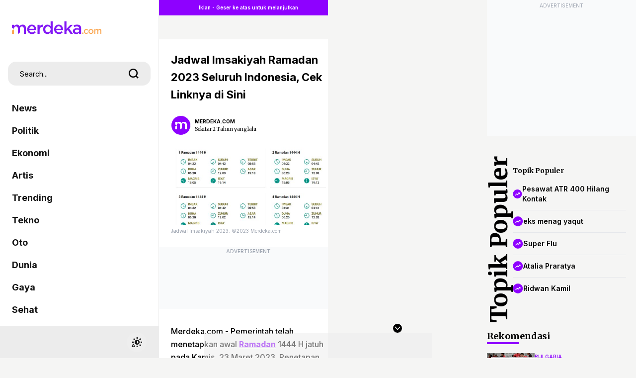

--- FILE ---
content_type: text/html; charset=UTF-8
request_url: https://www.merdeka.com/peristiwa/jadwal-imsakiyah-ramadan-2023-seluruh-indonesia-cek-linknya-di-sini.html
body_size: 65416
content:
<!DOCTYPE html>
<html xmlns="https://www.w3.org/1999/xhtml" xml:lang="id" lang="id">
<head>
    <meta charset="utf-8">
    <title>Jadwal Imsakiyah Ramadan 2023 Seluruh Indonesia, Cek Linknya di Sini</title>
    <meta name="description" content="Untuk umat Islam yang ingin mengetahui jadwal imsakiyah lebih detail, dapat mengunduh jadwal yang telah dirilis oleh Direktorat Jenderal Bimbingan Masyarakat Islam." />
    <meta name="keywords" content="Untuk, umat, Islam, yang, ingin, mengetahui, jadwal, imsakiyah, lebih, detail,, dapat, mengunduh, jadwal, yang, telah, dirilis, oleh, Direktorat, Jenderal, Bimbingan, Masyarakat, Islam." />
    <meta http-equiv="cache-control" content="public, no-transform" />
    <meta http-equiv="X-UA-Compatible" content="IE=edge,chrome=1" />
    <meta name="viewport" content="viewport-fit=cover, width=device-width, initial-scale=1.0, minimum-scale=1.0, maximum-scale=5.0, user-scalable=yes">
    <meta name="apple-mobile-web-app-capable" content="yes" />
    <meta name="robots" content="max-image-preview:large">
    <meta http-equiv="Permissions-Policy" content="interest-cohort=()">
    
    <link rel="amphtml" href="https://www.merdeka.com/amp/peristiwa/jadwal-imsakiyah-ramadan-2023-seluruh-indonesia-cek-linknya-di-sini.html" /><meta name="robots" content="max-image-preview:large">
<meta name="robots" content="index, follow">
<meta content="index,follow" name="googlebot">
<meta content="index,follow" name="googlebot-news">
<meta name="rating" content="{meta_rating}">
<meta property="article:published_time" content="{publish_date}">
<meta property="article:modified_time" content="{meta_modified_time}">
<meta property="og:updated_time" content="{meta_updated_time}">
<meta http-equiv="last-modified" content="{meta_last_modified}" />
<meta property="og:title" content="Jadwal Imsakiyah Ramadan 2023 Seluruh Indonesia, Cek Linknya di Sini | merdeka.com" />
<meta property="og:type" content="article" />
<meta property="og:url" content="https://www.merdeka.com/peristiwa/jadwal-imsakiyah-ramadan-2023-seluruh-indonesia-cek-linknya-di-sini.html" />
<meta property="og:site_name" content="merdeka.com" />
<meta property="og:description" content="Untuk umat Islam yang ingin mengetahui jadwal imsakiyah lebih detail, dapat mengunduh jadwal yang telah dirilis oleh Direktorat Jenderal Bimbingan Masyarakat Islam.,jadwal imsakiyah,Viral Hari Ini,Ramadan" />
<meta property="og:image" content="https://cdns.klimg.com/merdeka.com/i/w/news/2023/03/23/1534582/540x270/jadwal-imsakiyah-ramadan-2023-seluruh-indonesia-cek-linknya-di-sini.jpg" />
<meta property="fb:app_id" content="256994406083489" />
<meta property="fb:admins" content="1560920678" />
<meta property="fb:pages" content="324658284241923" />
<meta name="twitter:title" content="Jadwal Imsakiyah Ramadan 2023 Seluruh Indonesia, Cek Linknya di Sini | merdeka.com">
<meta name="twitter:image" content="https://cdns.klimg.com/merdeka.com/i/w/news/2023/03/23/1534582/540x270/jadwal-imsakiyah-ramadan-2023-seluruh-indonesia-cek-linknya-di-sini.jpg">
<meta name="twitter:card" content="summary">
<meta name="twitter:site" content="@merdekadotcom">
<meta name="twitter:creator" content="@merdekadotcom">
<meta name="twitter:description" content="Untuk umat Islam yang ingin mengetahui jadwal imsakiyah lebih detail, dapat mengunduh jadwal yang telah dirilis oleh Direktorat Jenderal Bimbingan Masyarakat Islam.,jadwal imsakiyah,Viral Hari Ini,Ramadan">
<meta name="twitter:domain" content="merdeka.com">
<link rel="alternate" type="application/rss+xml" href="https://www.merdeka.com/rss/peristiwa">

<link rel="preconnect" href="https://via.placeholder.com/" crossorigin="anonymous">
<link rel="icon" href="https://cdns.klimg.com/merdeka.com/media/i/a/mdk-favico.png">
<link rel="shortcut icon" href="https://cdns.klimg.com/merdeka.com/media/i/a/mdk-favico.png"><!-- Start of Google Knowledge Graph data -->
<script type="application/ld+json">
[
    {
        "@context": "http:\/\/schema.org",
        "@type": "NewsArticle",
        "headline": "Jadwal Imsakiyah Ramadan 2023 Seluruh Indonesia, Cek Linknya di Sini | merdeka.com | Merdeka.com",
        "image": [
            "https:\/\/cdns.klimg.com\/merdeka.com\/i\/w\/news\/2023\/03\/23\/1534582\/540x270\/jadwal-imsakiyah-ramadan-2023-seluruh-indonesia-cek-linknya-di-sini.jpg"
        ],
        "datePublished": "2023-03-23T11:49:59+07:00",
        "dateModified": "2023-03-23T14:02:27+07:00",
        "author": [
            {
                "@type": "Person",
                "name": "Muhammad Hasits",
                "url": ""
            }
        ]
    },
    {
        "@context": "http:\/\/schema.org",
        "@type": "BreadcrumbList",
        "itemListElement": [
            {
                "@type": "ListItem",
                "position": 1,
                "item": {
                    "@id": "https:\/\/www.merdeka.com\/",
                    "name": "HOME"
                }
            },
            {
                "@type": "ListItem",
                "position": 2,
                "item": {
                    "@id": "https:\/\/www.merdeka.com\/peristiwa",
                    "name": "peristiwa"
                }
            }
        ]
    }
]
</script>
<!-- End of Google Knowledge Graph data --><meta name="theme-color" content="#8318F5"/>
<link rel="manifest" href="/manifest.json?v=2">
<!-- PWA -->
<script type="text/javascript">
    class MDKPWA{
        constructor(){
            this.init();
        }

        async init(){
            this.worker = {};
            this.registerWorker();
        }

        async registerWorker(){
            if(typeof navigator !== 'object' || typeof navigator.serviceWorker !== 'object' || typeof navigator.serviceWorker.register !== 'function'){
                console.warn('[ServiceWorker]','ServiceWorker unavailable!');
                return;
            }
            try {
                this.worker = navigator.serviceWorker;
                await this.worker.register('/mdkserviceworkermobilev8.js');
            } catch (error) {
                console.warn('ServiceWorker registration failed!',error);
            }
        }
    }

    window.addEventListener('load', function(){
        if(!window.kly){return;}
        window.kly.pwa = new MDKPWA();
    });
</script>
<!-- Endof PWA --><script type="text/javascript">
function getCookie(cname){
	var name=cname+"=";
	var ca=document.cookie.split(';');
	for(var i=0;i<ca.length;i++){
		var c=ca[i];while(c.charAt(0)==' ')c=c.substring(1);if(c.indexOf(name)==0)return c.substring(name.length,c.length);
	}
	return"";
}
</script>
<script type="text/javascript">
	window.kly = {};
    window.kly.env = "production";
    window.kly.baseAssetsUrl = "";
    window.kly.gtm = {
        "articleId": "1534582",
        "articleTitle": "Jadwal Imsakiyah Ramadan 2023 Seluruh Indonesia, Cek Linknya di Sini",
        "category": "article",
        "editors": "Muhammad Hasits",
        "editorialType": "editorial",
        "embedVideo": "no",
        "pageTitle": "Jadwal Imsakiyah Ramadan 2023 Seluruh Indonesia, Cek Linknya di Sini | merdeka.com",
        "publicationDate": "2023-03-23",
        "publicationTime": "11:49:59",
        "subCategory": "peristiwa",
        "subSubCategory": "umum",
		"subsubSubCategory":"",
        "tag": "jadwal imsakiyah, Viral Hari Ini, Ramadan",
        "authors": {
            "type": "author",
            "names": "Merdeka"
        },
        "numberOfWords": "145",
        "enabled": true,
        "log": false,
        "imageCreation": false,
        "type": "feedText",
        "videos": "",
        "partner": "",
		"isSEO": false,
		"contibutors": "",
        "reporters": "Merdeka",
        "photographers": "merdeka.com",
        "brand": "",
        "pageParam":"1", 
		"new_exp":"paging_var1",
        "special_content_id": ""
    };
    window.kly.platform = "Mobile";
    window.kly.pageType = "ReadPage";
    window.kly.channel = {
        "name": "peristiwa",
        "full_slug": "peristiwa"
    };
    window.kly.category = {
        "name": "umum",
        "full_slug": "umum"
    };
    window.kly.article = {
        "id": "1534582",
        "title": "Jadwal Imsakiyah Ramadan 2023 Seluruh Indonesia, Cek Linknya di Sini",
        "type": "TextTypeArticle",
        "shortDescription": "Untuk umat Islam yang ingin mengetahui jadwal imsakiyah lebih detail, dapat mengunduh jadwal yang telah dirilis oleh Direktorat Jenderal Bimbingan Masyarakat Islam.,jadwal imsakiyah,Viral Hari Ini,Ramadan",
        "keywords": "Untuk, umat, Islam, yang, ingin, mengetahui, jadwal, imsakiyah, lebih, detail,, dapat, mengunduh, jadwal, yang, telah, dirilis, oleh, Direktorat, Jenderal, Bimbingan, Masyarakat, Islam.,jadwal,imsakiyah,viral,hari,ini,ramadan",
        "isAdvertorial": false,
        "isMultipage": true,
        "isAdultContent": false,
        "verifyAge": false,
        "publishDate": "2023-03-23 11:49:59"
    };
    window.kly.gtm.totalFeedItem = 1;
    window.kly.multiplePageCount = 1;
    window.kly.site = "Merdeka";
    window.kly.related_system = "information-trending,information-timeless,tag";
    window.kly.gtm.audience = "national-news";
    window.kly.nextPagingMethod = 'POST';
    window.kly.nextPagingURL = 'https://www.merdeka.com/peristiwa/jadwal-imsakiyah-ramadan-2023-seluruh-indonesia-cek-linknya-di-sini/index'
    window.kly.nextPagingParams= "[base64]";
    window.kly.currentPageNumber = "1";

    window.kly.visitor = {
        "publicationDate": "2023-03-23",
        "publicationTime": "11:49:59",
        "tag": ["jadwal imsakiyah","Viral Hari Ini","Ramadan"],
        "subCategory": "peristiwa",
        "subSubCategory": "nasional",
        "type": "TextTypeArticle",
        "pageType": "ReadPage",
        "platform": "Mobile",
        "audience": ["national-news"],
        "age": getCookie('liputan6_id_age'),
        "gender": getCookie('liputan6_id_gender'),
        "title": "Jadwal Imsakiyah Ramadan 2023 Seluruh Indonesia, Cek Linknya di Sini",
        "site": "Merdeka",
    }
    
</script><!-- Google Tag Manager -->
<script>(function(w,d,s,l,i){w[l]=w[l]||[];w[l].push({'gtm.start':
new Date().getTime(),event:'gtm.js'});var f=d.getElementsByTagName(s)[0],
j=d.createElement(s),dl=l!='dataLayer'?'&l='+l:'';j.async=true;j.src=
'https://www.googletagmanager.com/gtm.js?id='+i+dl;f.parentNode.insertBefore(j,f);
})(window,document,'script','dataLayer','GTM-N7X242H');</script>
<!-- End Google Tag Manager -->
    
    <!--<link rel="shortcut icon" href="https://cdns.klimg.com/merdeka.com/media/i/a/mdk-favico.png" />-->
    <link rel="canonical" href="https://www.merdeka.com/peristiwa/jadwal-imsakiyah-ramadan-2023-seluruh-indonesia-cek-linknya-di-sini.html" />

    <link rel="preconnect" href="https://cdns.klimg.com" />
    <!-- <link rel="preconnect" href="https://via.placeholder.com/" crossorigin="anonymous"> -->
    <!-- <link rel="preconnect" href="https://fonts.googleapis.com"> -->
    <!-- <link rel="preconnect" href="https://fonts.gstatic.com" crossorigin> -->
    <!-- <link rel="preload" href="https://cdns.klimg.com/maverick-prod/static/build/frontend/assets/webfonts.b32d4ad4.css" as="style" onload="this.onload=null;this.rel='stylesheet'"> -->
    <!-- <noscript><link rel="stylesheet" href="https://cdns.klimg.com/maverick-prod/static/build/frontend/assets/webfonts.b32d4ad4.css"></noscript> -->
    
    <!-- main css inline -->
    <style>*,:before,:after{box-sizing:border-box;border-width:0;border-style:solid;border-color:#e5e7eb}:before,:after{--tw-content: ""}html{line-height:1.5;-webkit-text-size-adjust:100%;-moz-tab-size:4;-o-tab-size:4;tab-size:4;font-family:ui-sans-serif,system-ui,-apple-system,BlinkMacSystemFont,Segoe UI,Roboto,Helvetica Neue,Arial,Noto Sans,sans-serif,"Apple Color Emoji","Segoe UI Emoji",Segoe UI Symbol,"Noto Color Emoji";font-feature-settings:normal}body{margin:0;line-height:inherit}hr{height:0;color:inherit;border-top-width:1px}abbr:where([title]){-webkit-text-decoration:underline dotted;text-decoration:underline dotted}h1,h2,h3,h4,h5,h6{font-size:inherit;font-weight:inherit}a{color:inherit;text-decoration:inherit}b,strong{font-weight:bolder}code,kbd,samp,pre{font-family:ui-monospace,SFMono-Regular,Menlo,Monaco,Consolas,Liberation Mono,Courier New,monospace;font-size:1em}small{font-size:80%}sub,sup{font-size:75%;line-height:0;position:relative;vertical-align:baseline}sub{bottom:-.25em}sup{top:-.5em}table{text-indent:0;border-color:inherit;border-collapse:collapse}button,input,optgroup,select,textarea{font-family:inherit;font-size:100%;font-weight:inherit;line-height:inherit;color:inherit;margin:0;padding:0}button,select{text-transform:none}button,[type=button],[type=reset],[type=submit]{-webkit-appearance:button;background-color:transparent;background-image:none}:-moz-focusring{outline:auto}:-moz-ui-invalid{box-shadow:none}progress{vertical-align:baseline}::-webkit-inner-spin-button,::-webkit-outer-spin-button{height:auto}[type=search]{-webkit-appearance:textfield;outline-offset:-2px}::-webkit-search-decoration{-webkit-appearance:none}::-webkit-file-upload-button{-webkit-appearance:button;font:inherit}summary{display:list-item}blockquote,dl,dd,h1,h2,h3,h4,h5,h6,hr,figure,p,pre{margin:0}fieldset{margin:0;padding:0}legend{padding:0}ol,ul,menu{list-style:none;margin:0;padding:0}textarea{resize:vertical}input::-moz-placeholder,textarea::-moz-placeholder{opacity:1;color:#9ca3af}input::placeholder,textarea::placeholder{opacity:1;color:#9ca3af}button,[role=button]{cursor:pointer}:disabled{cursor:default}img,svg,video,canvas,audio,iframe,embed,object{display:block;vertical-align:middle}img,video{max-width:100%;height:auto}[hidden]{display:none}*,:before,:after{--tw-border-spacing-x: 0;--tw-border-spacing-y: 0;--tw-translate-x: 0;--tw-translate-y: 0;--tw-rotate: 0;--tw-skew-x: 0;--tw-skew-y: 0;--tw-scale-x: 1;--tw-scale-y: 1;--tw-pan-x: ;--tw-pan-y: ;--tw-pinch-zoom: ;--tw-scroll-snap-strictness: proximity;--tw-ordinal: ;--tw-slashed-zero: ;--tw-numeric-figure: ;--tw-numeric-spacing: ;--tw-numeric-fraction: ;--tw-ring-inset: ;--tw-ring-offset-width: 0px;--tw-ring-offset-color: #fff;--tw-ring-color: rgb(59 130 246 / .5);--tw-ring-offset-shadow: 0 0 #0000;--tw-ring-shadow: 0 0 #0000;--tw-shadow: 0 0 #0000;--tw-shadow-colored: 0 0 #0000;--tw-blur: ;--tw-brightness: ;--tw-contrast: ;--tw-grayscale: ;--tw-hue-rotate: ;--tw-invert: ;--tw-saturate: ;--tw-sepia: ;--tw-drop-shadow: ;--tw-backdrop-blur: ;--tw-backdrop-brightness: ;--tw-backdrop-contrast: ;--tw-backdrop-grayscale: ;--tw-backdrop-hue-rotate: ;--tw-backdrop-invert: ;--tw-backdrop-opacity: ;--tw-backdrop-saturate: ;--tw-backdrop-sepia: }::backdrop{--tw-border-spacing-x: 0;--tw-border-spacing-y: 0;--tw-translate-x: 0;--tw-translate-y: 0;--tw-rotate: 0;--tw-skew-x: 0;--tw-skew-y: 0;--tw-scale-x: 1;--tw-scale-y: 1;--tw-pan-x: ;--tw-pan-y: ;--tw-pinch-zoom: ;--tw-scroll-snap-strictness: proximity;--tw-ordinal: ;--tw-slashed-zero: ;--tw-numeric-figure: ;--tw-numeric-spacing: ;--tw-numeric-fraction: ;--tw-ring-inset: ;--tw-ring-offset-width: 0px;--tw-ring-offset-color: #fff;--tw-ring-color: rgb(59 130 246 / .5);--tw-ring-offset-shadow: 0 0 #0000;--tw-ring-shadow: 0 0 #0000;--tw-shadow: 0 0 #0000;--tw-shadow-colored: 0 0 #0000;--tw-blur: ;--tw-brightness: ;--tw-contrast: ;--tw-grayscale: ;--tw-hue-rotate: ;--tw-invert: ;--tw-saturate: ;--tw-sepia: ;--tw-drop-shadow: ;--tw-backdrop-blur: ;--tw-backdrop-brightness: ;--tw-backdrop-contrast: ;--tw-backdrop-grayscale: ;--tw-backdrop-hue-rotate: ;--tw-backdrop-invert: ;--tw-backdrop-opacity: ;--tw-backdrop-saturate: ;--tw-backdrop-sepia: }.container{width:100%}@media (min-width: 640px){.container{max-width:640px}}@media (min-width: 768px){.container{max-width:768px}}@media (min-width: 1024px){.container{max-width:1024px}}@media (min-width: 1280px){.container{max-width:1280px}}@media (min-width: 1536px){.container{max-width:1536px}}.sr-only{position:absolute;width:1px;height:1px;padding:0;margin:-1px;overflow:hidden;clip:rect(0,0,0,0);white-space:nowrap;border-width:0}.pointer-events-none{pointer-events:none}.pointer-events-auto{pointer-events:auto}.visible{visibility:visible}.collapse{visibility:collapse}.static{position:static}.fixed{position:fixed}.absolute{position:absolute}.relative{position:relative}.sticky{position:sticky}.inset-0{top:0px;right:0px;bottom:0px;left:0px}.-inset-x-px{left:-1px;right:-1px}.inset-x-0{left:0px;right:0px}.inset-x-6{left:1.5rem;right:1.5rem}.inset-y-0{top:0px;bottom:0px}.-bottom-0{bottom:-0px}.-bottom-0\.5{bottom:-.125rem}.-bottom-1{bottom:-.25rem}.-bottom-20{bottom:-5rem}.-bottom-7{bottom:-1.75rem}.-bottom-8{bottom:-2rem}.-bottom-px{bottom:-1px}.-left-10{left:-2.5rem}.-left-20{left:-5rem}.-left-28{left:-7rem}.-left-48{left:-12rem}.-left-5{left:-1.25rem}.-left-6{left:-1.5rem}.-left-8{left:-2rem}.-right-1{right:-.25rem}.-right-10{right:-2.5rem}.-right-2{right:-.5rem}.-right-4{right:-1rem}.-right-5{right:-1.25rem}.-right-6{right:-1.5rem}.-top-1{top:-.25rem}.-top-16{top:-4rem}.-top-2{top:-.5rem}.-top-4{top:-1rem}.-top-5{top:-1.25rem}.bottom-0{bottom:0px}.bottom-1{bottom:.25rem}.bottom-1\/2{bottom:50%}.bottom-10{bottom:2.5rem}.bottom-12{bottom:3rem}.bottom-14{bottom:3.5rem}.bottom-16{bottom:4rem}.bottom-2{bottom:.5rem}.bottom-20{bottom:5rem}.bottom-28{bottom:7rem}.bottom-3{bottom:.75rem}.bottom-32{bottom:8rem}.bottom-4{bottom:1rem}.bottom-6{bottom:1.5rem}.bottom-8{bottom:2rem}.bottom-96{bottom:24rem}.bottom-auto{bottom:auto}.bottom-full{bottom:100%}.left-0{left:0px}.left-1{left:.25rem}.left-1\/2{left:50%}.left-2{left:.5rem}.left-4{left:1rem}.left-5{left:1.25rem}.left-6{left:1.5rem}.right-0{right:0px}.right-1{right:.25rem}.right-14{right:3.5rem}.right-2{right:.5rem}.right-3{right:.75rem}.right-4{right:1rem}.right-5{right:1.25rem}.right-6{right:1.5rem}.right-8{right:2rem}.right-auto{right:auto}.top-0{top:0px}.top-1{top:.25rem}.top-1\/2{top:50%}.top-12{top:3rem}.top-14{top:3.5rem}.top-16{top:4rem}.top-2{top:.5rem}.top-20{top:5rem}.top-24{top:6rem}.top-3{top:.75rem}.top-32{top:8rem}.top-4{top:1rem}.top-40{top:10rem}.top-5{top:1.25rem}.top-6{top:1.5rem}.top-8{top:2rem}.top-full{top:100%}.isolate{isolation:isolate}.-z-10{z-index:-10}.z-0{z-index:0}.z-10{z-index:10}.z-20{z-index:20}.z-30{z-index:30}.z-40{z-index:40}.z-50{z-index:50}.z-\[100\]{z-index:100}.z-\[999\]{z-index:999}.order-1{order:1}.order-2{order:2}.order-3{order:3}.order-4{order:4}.col-auto{grid-column:auto}.-m-1{margin:-.25rem}.-m-10{margin:-2.5rem}.-m-11{margin:-2.75rem}.-m-12{margin:-3rem}.-m-14{margin:-3.5rem}.-m-16{margin:-4rem}.-m-2{margin:-.5rem}.-m-20{margin:-5rem}.-m-3{margin:-.75rem}.-m-4{margin:-1rem}.-m-5{margin:-1.25rem}.-m-6{margin:-1.5rem}.-m-7{margin:-1.75rem}.-m-8{margin:-2rem}.-m-9{margin:-2.25rem}.m-0{margin:0}.m-1{margin:.25rem}.m-10{margin:2.5rem}.m-11{margin:2.75rem}.m-12{margin:3rem}.m-14{margin:3.5rem}.m-16{margin:4rem}.m-2{margin:.5rem}.m-20{margin:5rem}.m-3{margin:.75rem}.m-4{margin:1rem}.m-5{margin:1.25rem}.m-6{margin:1.5rem}.m-7{margin:1.75rem}.m-8{margin:2rem}.m-9{margin:2.25rem}.m-auto{margin:auto}.-mx-1{margin-left:-.25rem;margin-right:-.25rem}.-mx-1\.5{margin-left:-.375rem;margin-right:-.375rem}.-mx-10{margin-left:-2.5rem;margin-right:-2.5rem}.-mx-11{margin-left:-2.75rem;margin-right:-2.75rem}.-mx-12{margin-left:-3rem;margin-right:-3rem}.-mx-14{margin-left:-3.5rem;margin-right:-3.5rem}.-mx-16{margin-left:-4rem;margin-right:-4rem}.-mx-2{margin-left:-.5rem;margin-right:-.5rem}.-mx-20{margin-left:-5rem;margin-right:-5rem}.-mx-3{margin-left:-.75rem;margin-right:-.75rem}.-mx-4{margin-left:-1rem;margin-right:-1rem}.-mx-5{margin-left:-1.25rem;margin-right:-1.25rem}.-mx-6{margin-left:-1.5rem;margin-right:-1.5rem}.-mx-7{margin-left:-1.75rem;margin-right:-1.75rem}.-mx-8{margin-left:-2rem;margin-right:-2rem}.-mx-9{margin-left:-2.25rem;margin-right:-2.25rem}.-my-1{margin-top:-.25rem;margin-bottom:-.25rem}.-my-10{margin-top:-2.5rem;margin-bottom:-2.5rem}.-my-11{margin-top:-2.75rem;margin-bottom:-2.75rem}.-my-12{margin-top:-3rem;margin-bottom:-3rem}.-my-14{margin-top:-3.5rem;margin-bottom:-3.5rem}.-my-16{margin-top:-4rem;margin-bottom:-4rem}.-my-2{margin-top:-.5rem;margin-bottom:-.5rem}.-my-20{margin-top:-5rem;margin-bottom:-5rem}.-my-3{margin-top:-.75rem;margin-bottom:-.75rem}.-my-4{margin-top:-1rem;margin-bottom:-1rem}.-my-5{margin-top:-1.25rem;margin-bottom:-1.25rem}.-my-6{margin-top:-1.5rem;margin-bottom:-1.5rem}.-my-7{margin-top:-1.75rem;margin-bottom:-1.75rem}.-my-8{margin-top:-2rem;margin-bottom:-2rem}.-my-9{margin-top:-2.25rem;margin-bottom:-2.25rem}.mx-0{margin-left:0;margin-right:0}.mx-1{margin-left:.25rem;margin-right:.25rem}.mx-10{margin-left:2.5rem;margin-right:2.5rem}.mx-11{margin-left:2.75rem;margin-right:2.75rem}.mx-12{margin-left:3rem;margin-right:3rem}.mx-14{margin-left:3.5rem;margin-right:3.5rem}.mx-16{margin-left:4rem;margin-right:4rem}.mx-2{margin-left:.5rem;margin-right:.5rem}.mx-20{margin-left:5rem;margin-right:5rem}.mx-3{margin-left:.75rem;margin-right:.75rem}.mx-4{margin-left:1rem;margin-right:1rem}.mx-5{margin-left:1.25rem;margin-right:1.25rem}.mx-6{margin-left:1.5rem;margin-right:1.5rem}.mx-7{margin-left:1.75rem;margin-right:1.75rem}.mx-8{margin-left:2rem;margin-right:2rem}.mx-9{margin-left:2.25rem;margin-right:2.25rem}.mx-auto{margin-left:auto;margin-right:auto}.my-0{margin-top:0;margin-bottom:0}.my-1{margin-top:.25rem;margin-bottom:.25rem}.my-10{margin-top:2.5rem;margin-bottom:2.5rem}.my-11{margin-top:2.75rem;margin-bottom:2.75rem}.my-12{margin-top:3rem;margin-bottom:3rem}.my-14{margin-top:3.5rem;margin-bottom:3.5rem}.my-16{margin-top:4rem;margin-bottom:4rem}.my-2{margin-top:.5rem;margin-bottom:.5rem}.my-20{margin-top:5rem;margin-bottom:5rem}.my-3{margin-top:.75rem;margin-bottom:.75rem}.my-4{margin-top:1rem;margin-bottom:1rem}.my-5{margin-top:1.25rem;margin-bottom:1.25rem}.my-6{margin-top:1.5rem;margin-bottom:1.5rem}.my-7{margin-top:1.75rem;margin-bottom:1.75rem}.my-8{margin-top:2rem;margin-bottom:2rem}.my-9{margin-top:2.25rem;margin-bottom:2.25rem}.my-auto{margin-top:auto;margin-bottom:auto}.-mb-1{margin-bottom:-.25rem}.-mb-10{margin-bottom:-2.5rem}.-mb-11{margin-bottom:-2.75rem}.-mb-12{margin-bottom:-3rem}.-mb-14{margin-bottom:-3.5rem}.-mb-16{margin-bottom:-4rem}.-mb-2{margin-bottom:-.5rem}.-mb-20{margin-bottom:-5rem}.-mb-3{margin-bottom:-.75rem}.-mb-4{margin-bottom:-1rem}.-mb-5{margin-bottom:-1.25rem}.-mb-6{margin-bottom:-1.5rem}.-mb-7{margin-bottom:-1.75rem}.-mb-8{margin-bottom:-2rem}.-mb-9{margin-bottom:-2.25rem}.-ml-1{margin-left:-.25rem}.-ml-10{margin-left:-2.5rem}.-ml-11{margin-left:-2.75rem}.-ml-12{margin-left:-3rem}.-ml-14{margin-left:-3.5rem}.-ml-16{margin-left:-4rem}.-ml-2{margin-left:-.5rem}.-ml-20{margin-left:-5rem}.-ml-3{margin-left:-.75rem}.-ml-4{margin-left:-1rem}.-ml-5{margin-left:-1.25rem}.-ml-6{margin-left:-1.5rem}.-ml-7{margin-left:-1.75rem}.-ml-8{margin-left:-2rem}.-ml-9{margin-left:-2.25rem}.-mr-1{margin-right:-.25rem}.-mr-10{margin-right:-2.5rem}.-mr-11{margin-right:-2.75rem}.-mr-12{margin-right:-3rem}.-mr-14{margin-right:-3.5rem}.-mr-16{margin-right:-4rem}.-mr-2{margin-right:-.5rem}.-mr-20{margin-right:-5rem}.-mr-3{margin-right:-.75rem}.-mr-4{margin-right:-1rem}.-mr-5{margin-right:-1.25rem}.-mr-6{margin-right:-1.5rem}.-mr-7{margin-right:-1.75rem}.-mr-8{margin-right:-2rem}.-mr-9{margin-right:-2.25rem}.-mt-1{margin-top:-.25rem}.-mt-10{margin-top:-2.5rem}.-mt-11{margin-top:-2.75rem}.-mt-12{margin-top:-3rem}.-mt-14{margin-top:-3.5rem}.-mt-16{margin-top:-4rem}.-mt-2{margin-top:-.5rem}.-mt-20{margin-top:-5rem}.-mt-3{margin-top:-.75rem}.-mt-4{margin-top:-1rem}.-mt-5{margin-top:-1.25rem}.-mt-6{margin-top:-1.5rem}.-mt-7{margin-top:-1.75rem}.-mt-8{margin-top:-2rem}.-mt-9{margin-top:-2.25rem}.mb-0{margin-bottom:0}.mb-1{margin-bottom:.25rem}.mb-10{margin-bottom:2.5rem}.mb-11{margin-bottom:2.75rem}.mb-12{margin-bottom:3rem}.mb-14{margin-bottom:3.5rem}.mb-16{margin-bottom:4rem}.mb-2{margin-bottom:.5rem}.mb-2\.5{margin-bottom:.625rem}.mb-20{margin-bottom:5rem}.mb-3{margin-bottom:.75rem}.mb-4{margin-bottom:1rem}.mb-5{margin-bottom:1.25rem}.mb-6{margin-bottom:1.5rem}.mb-7{margin-bottom:1.75rem}.mb-8{margin-bottom:2rem}.mb-9{margin-bottom:2.25rem}.ml-1{margin-left:.25rem}.ml-10{margin-left:2.5rem}.ml-11{margin-left:2.75rem}.ml-12{margin-left:3rem}.ml-14{margin-left:3.5rem}.ml-16{margin-left:4rem}.ml-2{margin-left:.5rem}.ml-20{margin-left:5rem}.ml-3{margin-left:.75rem}.ml-4{margin-left:1rem}.ml-5{margin-left:1.25rem}.ml-6{margin-left:1.5rem}.ml-7{margin-left:1.75rem}.ml-8{margin-left:2rem}.ml-9{margin-left:2.25rem}.ml-auto{margin-left:auto}.mr-1{margin-right:.25rem}.mr-10{margin-right:2.5rem}.mr-11{margin-right:2.75rem}.mr-12{margin-right:3rem}.mr-14{margin-right:3.5rem}.mr-16{margin-right:4rem}.mr-2{margin-right:.5rem}.mr-20{margin-right:5rem}.mr-3{margin-right:.75rem}.mr-4{margin-right:1rem}.mr-5{margin-right:1.25rem}.mr-6{margin-right:1.5rem}.mr-7{margin-right:1.75rem}.mr-8{margin-right:2rem}.mr-9{margin-right:2.25rem}.mt-0{margin-top:0}.mt-1{margin-top:.25rem}.mt-10{margin-top:2.5rem}.mt-11{margin-top:2.75rem}.mt-12{margin-top:3rem}.mt-14{margin-top:3.5rem}.mt-16{margin-top:4rem}.mt-2{margin-top:.5rem}.mt-20{margin-top:5rem}.mt-24{margin-top:6rem}.mt-3{margin-top:.75rem}.mt-4{margin-top:1rem}.mt-5{margin-top:1.25rem}.mt-6{margin-top:1.5rem}.mt-7{margin-top:1.75rem}.mt-8{margin-top:2rem}.mt-9{margin-top:2.25rem}.block{display:block}.inline-block{display:inline-block}.flex{display:flex}.inline-flex{display:inline-flex}.table{display:table}.table-cell{display:table-cell}.grid{display:grid}.contents{display:contents}.hidden{display:none}.aspect-\[2\/1\]{aspect-ratio:2/1}.aspect-\[250\/750\]{aspect-ratio:250/750}.aspect-\[340\/570\]{aspect-ratio:340/570}.aspect-\[48\/53\]{aspect-ratio:48/53}.aspect-\[48\/64\]{aspect-ratio:48/64}.aspect-\[9\/16\]{aspect-ratio:9/16}.aspect-\[980\/250\]{aspect-ratio:980/250}.aspect-\[980\/50\]{aspect-ratio:980/50}.aspect-square{aspect-ratio:1 / 1}.aspect-video{aspect-ratio:16 / 9}.h-0{height:0px}.h-1{height:.25rem}.h-1\/2{height:50%}.h-1\/3{height:33.333333%}.h-10{height:2.5rem}.h-12{height:3rem}.h-14{height:3.5rem}.h-16{height:4rem}.h-24{height:6rem}.h-28{height:7rem}.h-32{height:8rem}.h-4{height:1rem}.h-40{height:10rem}.h-48{height:12rem}.h-5{height:1.25rem}.h-52{height:13rem}.h-6{height:1.5rem}.h-7{height:1.75rem}.h-72{height:18rem}.h-8{height:2rem}.h-80{height:20rem}.h-9{height:2.25rem}.h-96{height:24rem}.h-auto{height:auto}.h-fit{height:-moz-fit-content;height:fit-content}.h-full{height:100%}.h-screen{height:100vh}.max-h-0{max-height:0px}.max-h-80{max-height:20rem}.max-h-96{max-height:24rem}.max-h-full{max-height:100%}.min-h-\[200px\]{min-height:200px}.min-h-\[250px\]{min-height:250px}.min-h-\[600px\]{min-height:600px}.min-h-full{min-height:100%}.min-h-screen{min-height:100vh}.w-0{width:0px}.w-1{width:.25rem}.w-1\/2{width:50%}.w-1\/4{width:25%}.w-1\/5{width:20%}.w-10{width:2.5rem}.w-11{width:2.75rem}.w-12{width:3rem}.w-14{width:3.5rem}.w-16{width:4rem}.w-2\/4{width:50%}.w-20{width:5rem}.w-24{width:6rem}.w-3{width:.75rem}.w-32{width:8rem}.w-36{width:9rem}.w-4{width:1rem}.w-44{width:11rem}.w-5{width:1.25rem}.w-52{width:13rem}.w-56{width:14rem}.w-6{width:1.5rem}.w-64{width:16rem}.w-7{width:1.75rem}.w-72{width:18rem}.w-8{width:2rem}.w-80{width:20rem}.w-9{width:2.25rem}.w-96{width:24rem}.w-\[100px\]{width:100px}.w-\[213px\]{width:213px}.w-\[300px\]{width:300px}.w-\[44px\]{width:44px}.w-auto{width:auto}.w-fit{width:-moz-fit-content;width:fit-content}.w-full{width:100%}.w-max{width:-moz-max-content;width:max-content}.max-w-0{max-width:0rem}.max-w-\[980px\]{max-width:980px}.max-w-full{max-width:100%}.max-w-lg{max-width:32rem}.max-w-md{max-width:28rem}.max-w-screen-lg{max-width:1024px}.max-w-screen-md{max-width:768px}.max-w-screen-sm{max-width:640px}.max-w-screen-xl{max-width:1280px}.max-w-sm{max-width:24rem}.max-w-xl{max-width:36rem}.max-w-xs{max-width:20rem}.flex-1{flex:1 1 0%}.flex-auto{flex:1 1 auto}.flex-initial{flex:0 1 auto}.flex-none{flex:none}.shrink{flex-shrink:1}.shrink-0{flex-shrink:0}.flex-grow{flex-grow:1}.flex-grow-0{flex-grow:0}.origin-bottom-right{transform-origin:bottom right}.origin-center{transform-origin:center}.origin-left{transform-origin:left}.origin-top-left{transform-origin:top left}.-translate-x-1\/2{--tw-translate-x: -50%;transform:translate(var(--tw-translate-x),var(--tw-translate-y)) rotate(var(--tw-rotate)) skew(var(--tw-skew-x)) skewY(var(--tw-skew-y)) scaleX(var(--tw-scale-x)) scaleY(var(--tw-scale-y))}.-translate-x-2{--tw-translate-x: -.5rem;transform:translate(var(--tw-translate-x),var(--tw-translate-y)) rotate(var(--tw-rotate)) skew(var(--tw-skew-x)) skewY(var(--tw-skew-y)) scaleX(var(--tw-scale-x)) scaleY(var(--tw-scale-y))}.-translate-x-full{--tw-translate-x: -100%;transform:translate(var(--tw-translate-x),var(--tw-translate-y)) rotate(var(--tw-rotate)) skew(var(--tw-skew-x)) skewY(var(--tw-skew-y)) scaleX(var(--tw-scale-x)) scaleY(var(--tw-scale-y))}.-translate-y-1{--tw-translate-y: -.25rem;transform:translate(var(--tw-translate-x),var(--tw-translate-y)) rotate(var(--tw-rotate)) skew(var(--tw-skew-x)) skewY(var(--tw-skew-y)) scaleX(var(--tw-scale-x)) scaleY(var(--tw-scale-y))}.-translate-y-1\/2{--tw-translate-y: -50%;transform:translate(var(--tw-translate-x),var(--tw-translate-y)) rotate(var(--tw-rotate)) skew(var(--tw-skew-x)) skewY(var(--tw-skew-y)) scaleX(var(--tw-scale-x)) scaleY(var(--tw-scale-y))}.-translate-y-2{--tw-translate-y: -.5rem;transform:translate(var(--tw-translate-x),var(--tw-translate-y)) rotate(var(--tw-rotate)) skew(var(--tw-skew-x)) skewY(var(--tw-skew-y)) scaleX(var(--tw-scale-x)) scaleY(var(--tw-scale-y))}.-translate-y-3{--tw-translate-y: -.75rem;transform:translate(var(--tw-translate-x),var(--tw-translate-y)) rotate(var(--tw-rotate)) skew(var(--tw-skew-x)) skewY(var(--tw-skew-y)) scaleX(var(--tw-scale-x)) scaleY(var(--tw-scale-y))}.-translate-y-4{--tw-translate-y: -1rem;transform:translate(var(--tw-translate-x),var(--tw-translate-y)) rotate(var(--tw-rotate)) skew(var(--tw-skew-x)) skewY(var(--tw-skew-y)) scaleX(var(--tw-scale-x)) scaleY(var(--tw-scale-y))}.-translate-y-full{--tw-translate-y: -100%;transform:translate(var(--tw-translate-x),var(--tw-translate-y)) rotate(var(--tw-rotate)) skew(var(--tw-skew-x)) skewY(var(--tw-skew-y)) scaleX(var(--tw-scale-x)) scaleY(var(--tw-scale-y))}.translate-x-0{--tw-translate-x: 0px;transform:translate(var(--tw-translate-x),var(--tw-translate-y)) rotate(var(--tw-rotate)) skew(var(--tw-skew-x)) skewY(var(--tw-skew-y)) scaleX(var(--tw-scale-x)) scaleY(var(--tw-scale-y))}.translate-x-3{--tw-translate-x: .75rem;transform:translate(var(--tw-translate-x),var(--tw-translate-y)) rotate(var(--tw-rotate)) skew(var(--tw-skew-x)) skewY(var(--tw-skew-y)) scaleX(var(--tw-scale-x)) scaleY(var(--tw-scale-y))}.translate-x-full{--tw-translate-x: 100%;transform:translate(var(--tw-translate-x),var(--tw-translate-y)) rotate(var(--tw-rotate)) skew(var(--tw-skew-x)) skewY(var(--tw-skew-y)) scaleX(var(--tw-scale-x)) scaleY(var(--tw-scale-y))}.translate-y-0{--tw-translate-y: 0px;transform:translate(var(--tw-translate-x),var(--tw-translate-y)) rotate(var(--tw-rotate)) skew(var(--tw-skew-x)) skewY(var(--tw-skew-y)) scaleX(var(--tw-scale-x)) scaleY(var(--tw-scale-y))}.translate-y-1{--tw-translate-y: .25rem;transform:translate(var(--tw-translate-x),var(--tw-translate-y)) rotate(var(--tw-rotate)) skew(var(--tw-skew-x)) skewY(var(--tw-skew-y)) scaleX(var(--tw-scale-x)) scaleY(var(--tw-scale-y))}.translate-y-1\/2{--tw-translate-y: 50%;transform:translate(var(--tw-translate-x),var(--tw-translate-y)) rotate(var(--tw-rotate)) skew(var(--tw-skew-x)) skewY(var(--tw-skew-y)) scaleX(var(--tw-scale-x)) scaleY(var(--tw-scale-y))}.translate-y-2{--tw-translate-y: .5rem;transform:translate(var(--tw-translate-x),var(--tw-translate-y)) rotate(var(--tw-rotate)) skew(var(--tw-skew-x)) skewY(var(--tw-skew-y)) scaleX(var(--tw-scale-x)) scaleY(var(--tw-scale-y))}.translate-y-3{--tw-translate-y: .75rem;transform:translate(var(--tw-translate-x),var(--tw-translate-y)) rotate(var(--tw-rotate)) skew(var(--tw-skew-x)) skewY(var(--tw-skew-y)) scaleX(var(--tw-scale-x)) scaleY(var(--tw-scale-y))}.translate-y-4{--tw-translate-y: 1rem;transform:translate(var(--tw-translate-x),var(--tw-translate-y)) rotate(var(--tw-rotate)) skew(var(--tw-skew-x)) skewY(var(--tw-skew-y)) scaleX(var(--tw-scale-x)) scaleY(var(--tw-scale-y))}.translate-y-full{--tw-translate-y: 100%;transform:translate(var(--tw-translate-x),var(--tw-translate-y)) rotate(var(--tw-rotate)) skew(var(--tw-skew-x)) skewY(var(--tw-skew-y)) scaleX(var(--tw-scale-x)) scaleY(var(--tw-scale-y))}.rotate-180{--tw-rotate: 180deg;transform:translate(var(--tw-translate-x),var(--tw-translate-y)) rotate(var(--tw-rotate)) skew(var(--tw-skew-x)) skewY(var(--tw-skew-y)) scaleX(var(--tw-scale-x)) scaleY(var(--tw-scale-y))}.rotate-45{--tw-rotate: 45deg;transform:translate(var(--tw-translate-x),var(--tw-translate-y)) rotate(var(--tw-rotate)) skew(var(--tw-skew-x)) skewY(var(--tw-skew-y)) scaleX(var(--tw-scale-x)) scaleY(var(--tw-scale-y))}.transform{transform:translate(var(--tw-translate-x),var(--tw-translate-y)) rotate(var(--tw-rotate)) skew(var(--tw-skew-x)) skewY(var(--tw-skew-y)) scaleX(var(--tw-scale-x)) scaleY(var(--tw-scale-y))}.cursor-default{cursor:default}.cursor-pointer{cursor:pointer}.resize{resize:both}.snap-x{scroll-snap-type:x var(--tw-scroll-snap-strictness)}.snap-y{scroll-snap-type:y var(--tw-scroll-snap-strictness)}.snap-mandatory{--tw-scroll-snap-strictness: mandatory}.snap-start{scroll-snap-align:start}.snap-end{scroll-snap-align:end}.snap-center{scroll-snap-align:center}.snap-normal{scroll-snap-stop:normal}.snap-always{scroll-snap-stop:always}.scroll-mb-32{scroll-margin-bottom:8rem}.scroll-mb-6{scroll-margin-bottom:1.5rem}.list-disc{list-style-type:disc}.list-none{list-style-type:none}.appearance-none{-webkit-appearance:none;-moz-appearance:none;appearance:none}.grid-cols-2{grid-template-columns:repeat(2,minmax(0,1fr))}.grid-cols-3{grid-template-columns:repeat(3,minmax(0,1fr))}.grid-rows-2{grid-template-rows:repeat(2,minmax(0,1fr))}.flex-row{flex-direction:row}.flex-row-reverse{flex-direction:row-reverse}.flex-col{flex-direction:column}.flex-col-reverse{flex-direction:column-reverse}.flex-wrap{flex-wrap:wrap}.flex-wrap-reverse{flex-wrap:wrap-reverse}.flex-nowrap{flex-wrap:nowrap}.items-start{align-items:flex-start}.items-end{align-items:flex-end}.items-center{align-items:center}.items-baseline{align-items:baseline}.items-stretch{align-items:stretch}.justify-start{justify-content:flex-start}.justify-end{justify-content:flex-end}.justify-center{justify-content:center}.justify-between{justify-content:space-between}.justify-around{justify-content:space-around}.justify-evenly{justify-content:space-evenly}.justify-items-start{justify-items:start}.justify-items-end{justify-items:end}.justify-items-center{justify-items:center}.justify-items-stretch{justify-items:stretch}.gap-0{gap:0px}.gap-0\.5{gap:.125rem}.gap-1{gap:.25rem}.gap-2{gap:.5rem}.gap-2\.5{gap:.625rem}.gap-3{gap:.75rem}.gap-4{gap:1rem}.gap-6{gap:1.5rem}.gap-8{gap:2rem}.gap-x-1{-moz-column-gap:.25rem;column-gap:.25rem}.gap-x-2{-moz-column-gap:.5rem;column-gap:.5rem}.gap-x-3{-moz-column-gap:.75rem;column-gap:.75rem}.gap-x-4{-moz-column-gap:1rem;column-gap:1rem}.gap-x-5{-moz-column-gap:1.25rem;column-gap:1.25rem}.gap-x-8{-moz-column-gap:2rem;column-gap:2rem}.gap-y-1{row-gap:.25rem}.gap-y-2{row-gap:.5rem}.gap-y-2\.5{row-gap:.625rem}.gap-y-3{row-gap:.75rem}.gap-y-4{row-gap:1rem}.gap-y-8{row-gap:2rem}.-space-x-px>:not([hidden])~:not([hidden]){--tw-space-x-reverse: 0;margin-right:calc(-1px * var(--tw-space-x-reverse));margin-left:calc(-1px * calc(1 - var(--tw-space-x-reverse)))}.space-x-1>:not([hidden])~:not([hidden]){--tw-space-x-reverse: 0;margin-right:calc(.25rem * var(--tw-space-x-reverse));margin-left:calc(.25rem * calc(1 - var(--tw-space-x-reverse)))}.space-x-2>:not([hidden])~:not([hidden]){--tw-space-x-reverse: 0;margin-right:calc(.5rem * var(--tw-space-x-reverse));margin-left:calc(.5rem * calc(1 - var(--tw-space-x-reverse)))}.space-x-3>:not([hidden])~:not([hidden]){--tw-space-x-reverse: 0;margin-right:calc(.75rem * var(--tw-space-x-reverse));margin-left:calc(.75rem * calc(1 - var(--tw-space-x-reverse)))}.space-x-4>:not([hidden])~:not([hidden]){--tw-space-x-reverse: 0;margin-right:calc(1rem * var(--tw-space-x-reverse));margin-left:calc(1rem * calc(1 - var(--tw-space-x-reverse)))}.space-x-5>:not([hidden])~:not([hidden]){--tw-space-x-reverse: 0;margin-right:calc(1.25rem * var(--tw-space-x-reverse));margin-left:calc(1.25rem * calc(1 - var(--tw-space-x-reverse)))}.space-y-10>:not([hidden])~:not([hidden]){--tw-space-y-reverse: 0;margin-top:calc(2.5rem * calc(1 - var(--tw-space-y-reverse)));margin-bottom:calc(2.5rem * var(--tw-space-y-reverse))}.space-y-12>:not([hidden])~:not([hidden]){--tw-space-y-reverse: 0;margin-top:calc(3rem * calc(1 - var(--tw-space-y-reverse)));margin-bottom:calc(3rem * var(--tw-space-y-reverse))}.space-y-2>:not([hidden])~:not([hidden]){--tw-space-y-reverse: 0;margin-top:calc(.5rem * calc(1 - var(--tw-space-y-reverse)));margin-bottom:calc(.5rem * var(--tw-space-y-reverse))}.space-y-3>:not([hidden])~:not([hidden]){--tw-space-y-reverse: 0;margin-top:calc(.75rem * calc(1 - var(--tw-space-y-reverse)));margin-bottom:calc(.75rem * var(--tw-space-y-reverse))}.space-y-4>:not([hidden])~:not([hidden]){--tw-space-y-reverse: 0;margin-top:calc(1rem * calc(1 - var(--tw-space-y-reverse)));margin-bottom:calc(1rem * var(--tw-space-y-reverse))}.space-y-5>:not([hidden])~:not([hidden]){--tw-space-y-reverse: 0;margin-top:calc(1.25rem * calc(1 - var(--tw-space-y-reverse)));margin-bottom:calc(1.25rem * var(--tw-space-y-reverse))}.space-y-6>:not([hidden])~:not([hidden]){--tw-space-y-reverse: 0;margin-top:calc(1.5rem * calc(1 - var(--tw-space-y-reverse)));margin-bottom:calc(1.5rem * var(--tw-space-y-reverse))}.space-y-8>:not([hidden])~:not([hidden]){--tw-space-y-reverse: 0;margin-top:calc(2rem * calc(1 - var(--tw-space-y-reverse)));margin-bottom:calc(2rem * var(--tw-space-y-reverse))}.divide-y>:not([hidden])~:not([hidden]){--tw-divide-y-reverse: 0;border-top-width:calc(1px * calc(1 - var(--tw-divide-y-reverse)));border-bottom-width:calc(1px * var(--tw-divide-y-reverse))}.divide-white>:not([hidden])~:not([hidden]){--tw-divide-opacity: 1;border-color:rgb(255 255 255 / var(--tw-divide-opacity))}.divide-white\/10>:not([hidden])~:not([hidden]){border-color:#ffffff1a}.self-end{align-self:flex-end}.overflow-auto{overflow:auto}.overflow-hidden{overflow:hidden}.overflow-x-auto{overflow-x:auto}.overflow-y-auto{overflow-y:auto}.overflow-x-hidden{overflow-x:hidden}.overflow-y-hidden{overflow-y:hidden}.scroll-smooth{scroll-behavior:smooth}.truncate{overflow:hidden;text-overflow:ellipsis;white-space:nowrap}.whitespace-nowrap{white-space:nowrap}.rounded{border-radius:.25rem}.rounded-2xl{border-radius:1rem}.rounded-3xl{border-radius:1.5rem}.rounded-full{border-radius:9999px}.rounded-lg{border-radius:.5rem}.rounded-md{border-radius:.375rem}.rounded-none{border-radius:0}.rounded-sm{border-radius:.125rem}.rounded-xl{border-radius:.75rem}.rounded-b-lg{border-bottom-right-radius:.5rem;border-bottom-left-radius:.5rem}.rounded-b-md{border-bottom-right-radius:.375rem;border-bottom-left-radius:.375rem}.rounded-l-3xl{border-top-left-radius:1.5rem;border-bottom-left-radius:1.5rem}.rounded-l-full{border-top-left-radius:9999px;border-bottom-left-radius:9999px}.rounded-l-lg{border-top-left-radius:.5rem;border-bottom-left-radius:.5rem}.rounded-l-md{border-top-left-radius:.375rem;border-bottom-left-radius:.375rem}.rounded-l-xl{border-top-left-radius:.75rem;border-bottom-left-radius:.75rem}.rounded-r-3xl{border-top-right-radius:1.5rem;border-bottom-right-radius:1.5rem}.rounded-r-full{border-top-right-radius:9999px;border-bottom-right-radius:9999px}.rounded-r-lg{border-top-right-radius:.5rem;border-bottom-right-radius:.5rem}.rounded-r-md{border-top-right-radius:.375rem;border-bottom-right-radius:.375rem}.rounded-t-3xl{border-top-left-radius:1.5rem;border-top-right-radius:1.5rem}.rounded-t-lg{border-top-left-radius:.5rem;border-top-right-radius:.5rem}.rounded-tl-3xl{border-top-left-radius:1.5rem}.rounded-tl-xl{border-top-left-radius:.75rem}.border{border-width:1px}.border-0{border-width:0px}.border-2{border-width:2px}.border-4{border-width:4px}.border-b{border-bottom-width:1px}.border-b-0{border-bottom-width:0px}.border-b-2{border-bottom-width:2px}.border-b-\[4px\]{border-bottom-width:4px}.border-l{border-left-width:1px}.border-l-2{border-left-width:2px}.border-r{border-right-width:1px}.border-r-0{border-right-width:0px}.border-r-2{border-right-width:2px}.border-t{border-top-width:1px}.border-t-2{border-top-width:2px}.border-dashed{border-style:dashed}.border-black{--tw-border-opacity: 1;border-color:rgb(0 0 0 / var(--tw-border-opacity))}.border-current{border-color:currentColor}.border-gray-100{--tw-border-opacity: 1;border-color:rgb(243 244 246 / var(--tw-border-opacity))}.border-gray-200{--tw-border-opacity: 1;border-color:rgb(229 231 235 / var(--tw-border-opacity))}.border-gray-300{--tw-border-opacity: 1;border-color:rgb(209 213 219 / var(--tw-border-opacity))}.border-gray-500{--tw-border-opacity: 1;border-color:rgb(107 114 128 / var(--tw-border-opacity))}.border-gray-500\/30{border-color:#6b72804d}.border-light-1{--tw-border-opacity: 1;border-color:rgb(var(--color-light1) / var(--tw-border-opacity))}.border-light-1\/10{border-color:rgb(var(--color-light1) / .1)}.border-light-1\/20{border-color:rgb(var(--color-light1) / .2)}.border-light-3{--tw-border-opacity: 1;border-color:rgb(var(--color-light3) / var(--tw-border-opacity))}.border-neutral-200{--tw-border-opacity: 1;border-color:rgb(229 229 229 / var(--tw-border-opacity))}.border-primary{--tw-border-opacity: 1;border-color:rgb(var(--color-primary) / var(--tw-border-opacity))}.border-transparent{border-color:transparent}.border-white{--tw-border-opacity: 1;border-color:rgb(255 255 255 / var(--tw-border-opacity))}.border-white\/10{border-color:#ffffff1a}.border-white\/20{border-color:#fff3}.border-b-gray-400{--tw-border-opacity: 1;border-bottom-color:rgb(156 163 175 / var(--tw-border-opacity))}.border-b-light-1{--tw-border-opacity: 1;border-bottom-color:rgb(var(--color-light1) / var(--tw-border-opacity))}.bg-\[\#EFE2FF\]\/80{background-color:#efe2ffcc}.bg-black{--tw-bg-opacity: 1;background-color:rgb(0 0 0 / var(--tw-bg-opacity))}.bg-black\/10{background-color:#0000001a}.bg-black\/20{background-color:#0003}.bg-black\/30{background-color:#0000004d}.bg-black\/40{background-color:#0006}.bg-black\/50{background-color:#00000080}.bg-black\/60{background-color:#0009}.bg-black\/70{background-color:#000000b3}.bg-black\/80{background-color:#000c}.bg-blue-50{--tw-bg-opacity: 1;background-color:rgb(239 246 255 / var(--tw-bg-opacity))}.bg-dark-0{--tw-bg-opacity: 1;background-color:rgb(var(--color-dark0) / var(--tw-bg-opacity))}.bg-dark-1{--tw-bg-opacity: 1;background-color:rgb(var(--color-dark1) / var(--tw-bg-opacity))}.bg-gray-100{--tw-bg-opacity: 1;background-color:rgb(243 244 246 / var(--tw-bg-opacity))}.bg-gray-200{--tw-bg-opacity: 1;background-color:rgb(229 231 235 / var(--tw-bg-opacity))}.bg-gray-50{--tw-bg-opacity: 1;background-color:rgb(249 250 251 / var(--tw-bg-opacity))}.bg-gray-900{--tw-bg-opacity: 1;background-color:rgb(17 24 39 / var(--tw-bg-opacity))}.bg-indigo-600{--tw-bg-opacity: 1;background-color:rgb(79 70 229 / var(--tw-bg-opacity))}.bg-light-0{--tw-bg-opacity: 1;background-color:rgb(var(--color-light0) / var(--tw-bg-opacity))}.bg-light-1{--tw-bg-opacity: 1;background-color:rgb(var(--color-light1) / var(--tw-bg-opacity))}.bg-light-1\/10{background-color:rgb(var(--color-light1) / .1)}.bg-light-1\/20{background-color:rgb(var(--color-light1) / .2)}.bg-light-1\/50{background-color:rgb(var(--color-light1) / .5)}.bg-light-2{--tw-bg-opacity: 1;background-color:rgb(var(--color-light2) / var(--tw-bg-opacity))}.bg-light-3{--tw-bg-opacity: 1;background-color:rgb(var(--color-light3) / var(--tw-bg-opacity))}.bg-light-4{--tw-bg-opacity: 1;background-color:rgb(var(--color-light4) / var(--tw-bg-opacity))}.bg-light-5{--tw-bg-opacity: 1;background-color:rgb(var(--color-light5) / var(--tw-bg-opacity))}.bg-light-6{--tw-bg-opacity: 1;background-color:rgb(var(--color-light6) / var(--tw-bg-opacity))}.bg-neutral-200{--tw-bg-opacity: 1;background-color:rgb(229 229 229 / var(--tw-bg-opacity))}.bg-neutral-200\/20{background-color:#e5e5e533}.bg-neutral-200\/50{background-color:#e5e5e580}.bg-neutral-400{--tw-bg-opacity: 1;background-color:rgb(163 163 163 / var(--tw-bg-opacity))}.bg-neutral-50{--tw-bg-opacity: 1;background-color:rgb(250 250 250 / var(--tw-bg-opacity))}.bg-primary{--tw-bg-opacity: 1;background-color:rgb(var(--color-primary) / var(--tw-bg-opacity))}.bg-primary\/10{background-color:rgb(var(--color-primary) / .1)}.bg-red-50{--tw-bg-opacity: 1;background-color:rgb(254 242 242 / var(--tw-bg-opacity))}.bg-red-500{--tw-bg-opacity: 1;background-color:rgb(239 68 68 / var(--tw-bg-opacity))}.bg-slate-400{--tw-bg-opacity: 1;background-color:rgb(148 163 184 / var(--tw-bg-opacity))}.bg-stone-100{--tw-bg-opacity: 1;background-color:rgb(245 245 244 / var(--tw-bg-opacity))}.bg-transparent{background-color:transparent}.bg-white{--tw-bg-opacity: 1;background-color:rgb(255 255 255 / var(--tw-bg-opacity))}.bg-white\/10{background-color:#ffffff1a}.bg-white\/80{background-color:#fffc}.bg-zinc-100{--tw-bg-opacity: 1;background-color:rgb(244 244 245 / var(--tw-bg-opacity))}.bg-zinc-500{--tw-bg-opacity: 1;background-color:rgb(113 113 122 / var(--tw-bg-opacity))}.bg-zinc-800{--tw-bg-opacity: 1;background-color:rgb(39 39 42 / var(--tw-bg-opacity))}.bg-zinc-800\/70{background-color:#27272ab3}.bg-zinc-900{--tw-bg-opacity: 1;background-color:rgb(24 24 27 / var(--tw-bg-opacity))}.bg-gradient-to-b{background-image:linear-gradient(to bottom,var(--tw-gradient-stops))}.bg-gradient-to-br{background-image:linear-gradient(to bottom right,var(--tw-gradient-stops))}.bg-gradient-to-t{background-image:linear-gradient(to top,var(--tw-gradient-stops))}.bg-none{background-image:none}.from-black{--tw-gradient-from: #000;--tw-gradient-to: rgb(0 0 0 / 0);--tw-gradient-stops: var(--tw-gradient-from), var(--tw-gradient-to)}.from-black\/70{--tw-gradient-from: rgb(0 0 0 / .7);--tw-gradient-to: rgb(0 0 0 / 0);--tw-gradient-stops: var(--tw-gradient-from), var(--tw-gradient-to)}.from-black\/75{--tw-gradient-from: rgb(0 0 0 / .75);--tw-gradient-to: rgb(0 0 0 / 0);--tw-gradient-stops: var(--tw-gradient-from), var(--tw-gradient-to)}.from-black\/80{--tw-gradient-from: rgb(0 0 0 / .8);--tw-gradient-to: rgb(0 0 0 / 0);--tw-gradient-stops: var(--tw-gradient-from), var(--tw-gradient-to)}.from-black\/90{--tw-gradient-from: rgb(0 0 0 / .9);--tw-gradient-to: rgb(0 0 0 / 0);--tw-gradient-stops: var(--tw-gradient-from), var(--tw-gradient-to)}.from-light-1{--tw-gradient-from: rgb(var(--color-light1) / 1);--tw-gradient-to: rgb(var(--color-light1) / 0);--tw-gradient-stops: var(--tw-gradient-from), var(--tw-gradient-to)}.from-primary{--tw-gradient-from: rgb(var(--color-primary) / 1);--tw-gradient-to: rgb(var(--color-primary) / 0);--tw-gradient-stops: var(--tw-gradient-from), var(--tw-gradient-to)}.from-transparent{--tw-gradient-from: transparent;--tw-gradient-to: rgb(0 0 0 / 0);--tw-gradient-stops: var(--tw-gradient-from), var(--tw-gradient-to)}.via-black{--tw-gradient-to: rgb(0 0 0 / 0);--tw-gradient-stops: var(--tw-gradient-from), #000, var(--tw-gradient-to)}.via-black\/20{--tw-gradient-to: rgb(0 0 0 / 0);--tw-gradient-stops: var(--tw-gradient-from), rgb(0 0 0 / .2), var(--tw-gradient-to)}.via-black\/40{--tw-gradient-to: rgb(0 0 0 / 0);--tw-gradient-stops: var(--tw-gradient-from), rgb(0 0 0 / .4), var(--tw-gradient-to)}.via-black\/60{--tw-gradient-to: rgb(0 0 0 / 0);--tw-gradient-stops: var(--tw-gradient-from), rgb(0 0 0 / .6), var(--tw-gradient-to)}.via-transparent{--tw-gradient-to: rgb(0 0 0 / 0);--tw-gradient-stops: var(--tw-gradient-from), transparent, var(--tw-gradient-to)}.to-black{--tw-gradient-to: #000}.to-black\/20{--tw-gradient-to: rgb(0 0 0 / .2)}.to-black\/80{--tw-gradient-to: rgb(0 0 0 / .8)}.to-light-3{--tw-gradient-to: rgb(var(--color-light3) / 1)}.to-transparent{--tw-gradient-to: transparent}.bg-auto{background-size:auto}.bg-contain{background-size:contain}.bg-cover{background-size:cover}.bg-center{background-position:center}.bg-no-repeat{background-repeat:no-repeat}.object-contain{-o-object-fit:contain;object-fit:contain}.object-cover{-o-object-fit:cover;object-fit:cover}.object-center{-o-object-position:center;object-position:center}.object-left{-o-object-position:left;object-position:left}.p-0{padding:0}.p-1{padding:.25rem}.p-1\.5{padding:.375rem}.p-10{padding:2.5rem}.p-11{padding:2.75rem}.p-12{padding:3rem}.p-14{padding:3.5rem}.p-16{padding:4rem}.p-2{padding:.5rem}.p-20{padding:5rem}.p-3{padding:.75rem}.p-4{padding:1rem}.p-5{padding:1.25rem}.p-6{padding:1.5rem}.p-7{padding:1.75rem}.p-8{padding:2rem}.p-9{padding:2.25rem}.px-0{padding-left:0;padding-right:0}.px-1{padding-left:.25rem;padding-right:.25rem}.px-10{padding-left:2.5rem;padding-right:2.5rem}.px-11{padding-left:2.75rem;padding-right:2.75rem}.px-12{padding-left:3rem;padding-right:3rem}.px-14{padding-left:3.5rem;padding-right:3.5rem}.px-16{padding-left:4rem;padding-right:4rem}.px-2{padding-left:.5rem;padding-right:.5rem}.px-20{padding-left:5rem;padding-right:5rem}.px-3{padding-left:.75rem;padding-right:.75rem}.px-4{padding-left:1rem;padding-right:1rem}.px-5{padding-left:1.25rem;padding-right:1.25rem}.px-6{padding-left:1.5rem;padding-right:1.5rem}.px-7{padding-left:1.75rem;padding-right:1.75rem}.px-8{padding-left:2rem;padding-right:2rem}.px-9{padding-left:2.25rem;padding-right:2.25rem}.py-0{padding-top:0;padding-bottom:0}.py-0\.5{padding-top:.125rem;padding-bottom:.125rem}.py-1{padding-top:.25rem;padding-bottom:.25rem}.py-10{padding-top:2.5rem;padding-bottom:2.5rem}.py-11{padding-top:2.75rem;padding-bottom:2.75rem}.py-12{padding-top:3rem;padding-bottom:3rem}.py-14{padding-top:3.5rem;padding-bottom:3.5rem}.py-16{padding-top:4rem;padding-bottom:4rem}.py-2{padding-top:.5rem;padding-bottom:.5rem}.py-20{padding-top:5rem;padding-bottom:5rem}.py-3{padding-top:.75rem;padding-bottom:.75rem}.py-4{padding-top:1rem;padding-bottom:1rem}.py-5{padding-top:1.25rem;padding-bottom:1.25rem}.py-6{padding-top:1.5rem;padding-bottom:1.5rem}.py-7{padding-top:1.75rem;padding-bottom:1.75rem}.py-8{padding-top:2rem;padding-bottom:2rem}.py-9{padding-top:2.25rem;padding-bottom:2.25rem}.py-px{padding-top:1px;padding-bottom:1px}.pb-0{padding-bottom:0}.pb-1{padding-bottom:.25rem}.pb-10{padding-bottom:2.5rem}.pb-11{padding-bottom:2.75rem}.pb-12{padding-bottom:3rem}.pb-14{padding-bottom:3.5rem}.pb-16{padding-bottom:4rem}.pb-2{padding-bottom:.5rem}.pb-20{padding-bottom:5rem}.pb-24{padding-bottom:6rem}.pb-28{padding-bottom:7rem}.pb-3{padding-bottom:.75rem}.pb-32{padding-bottom:8rem}.pb-4{padding-bottom:1rem}.pb-5{padding-bottom:1.25rem}.pb-6{padding-bottom:1.5rem}.pb-7{padding-bottom:1.75rem}.pb-8{padding-bottom:2rem}.pb-9{padding-bottom:2.25rem}.pl-0{padding-left:0}.pl-1{padding-left:.25rem}.pl-10{padding-left:2.5rem}.pl-11{padding-left:2.75rem}.pl-12{padding-left:3rem}.pl-14{padding-left:3.5rem}.pl-16{padding-left:4rem}.pl-2{padding-left:.5rem}.pl-20{padding-left:5rem}.pl-3{padding-left:.75rem}.pl-4{padding-left:1rem}.pl-5{padding-left:1.25rem}.pl-6{padding-left:1.5rem}.pl-7{padding-left:1.75rem}.pl-8{padding-left:2rem}.pl-9{padding-left:2.25rem}.pr-1{padding-right:.25rem}.pr-10{padding-right:2.5rem}.pr-11{padding-right:2.75rem}.pr-12{padding-right:3rem}.pr-14{padding-right:3.5rem}.pr-16{padding-right:4rem}.pr-2{padding-right:.5rem}.pr-20{padding-right:5rem}.pr-3{padding-right:.75rem}.pr-4{padding-right:1rem}.pr-5{padding-right:1.25rem}.pr-6{padding-right:1.5rem}.pr-7{padding-right:1.75rem}.pr-8{padding-right:2rem}.pr-9{padding-right:2.25rem}.pt-0{padding-top:0}.pt-1{padding-top:.25rem}.pt-10{padding-top:2.5rem}.pt-11{padding-top:2.75rem}.pt-12{padding-top:3rem}.pt-14{padding-top:3.5rem}.pt-16{padding-top:4rem}.pt-2{padding-top:.5rem}.pt-20{padding-top:5rem}.pt-3{padding-top:.75rem}.pt-32{padding-top:8rem}.pt-36{padding-top:9rem}.pt-4{padding-top:1rem}.pt-5{padding-top:1.25rem}.pt-6{padding-top:1.5rem}.pt-7{padding-top:1.75rem}.pt-8{padding-top:2rem}.pt-9{padding-top:2.25rem}.pt-\[38\%\]{padding-top:38%}.text-left{text-align:left}.text-center{text-align:center}.text-right{text-align:right}.text-justify{text-align:justify}.text-start{text-align:start}.text-end{text-align:end}.align-middle{vertical-align:middle}.font-primary-1{font-family:var(--font-primary1)}.font-primary-2{font-family:var(--font-primary2)}.text-2xl{font-size:1.5rem;line-height:2rem}.text-3xl{font-size:1.875rem;line-height:2.25rem}.text-4xl{font-size:2.25rem;line-height:2.5rem}.text-5xl{font-size:3rem;line-height:1}.text-6xl{font-size:3.75rem;line-height:1}.text-\[\.6rem\]{font-size:.6rem}.text-\[\.8rem\]{font-size:.8rem}.text-\[10px\]{font-size:10px}.text-\[22px\]{font-size:22px}.text-\[8px\]{font-size:8px}.text-base{font-size:1rem;line-height:1.5rem}.text-lg{font-size:1.125rem;line-height:1.75rem}.text-sm{font-size:.875rem;line-height:1.25rem}.text-xl{font-size:1.25rem;line-height:1.75rem}.text-xs{font-size:.75rem;line-height:1rem}.font-black{font-weight:900}.font-bold{font-weight:700}.font-extrabold{font-weight:800}.font-light{font-weight:300}.font-medium{font-weight:500}.font-normal{font-weight:400}.font-semibold{font-weight:600}.uppercase{text-transform:uppercase}.capitalize{text-transform:capitalize}.italic{font-style:italic}.leading-loose{line-height:2}.leading-none{line-height:1}.leading-normal{line-height:1.5}.leading-relaxed{line-height:1.625}.leading-tight{line-height:1.25}.text-black{--tw-text-opacity: 1;color:rgb(0 0 0 / var(--tw-text-opacity))}.text-dark-0{--tw-text-opacity: 1;color:rgb(var(--color-dark0) / var(--tw-text-opacity))}.text-gray-400{--tw-text-opacity: 1;color:rgb(156 163 175 / var(--tw-text-opacity))}.text-gray-500{--tw-text-opacity: 1;color:rgb(107 114 128 / var(--tw-text-opacity))}.text-gray-600{--tw-text-opacity: 1;color:rgb(75 85 99 / var(--tw-text-opacity))}.text-gray-700{--tw-text-opacity: 1;color:rgb(55 65 81 / var(--tw-text-opacity))}.text-gray-900{--tw-text-opacity: 1;color:rgb(17 24 39 / var(--tw-text-opacity))}.text-light-0{--tw-text-opacity: 1;color:rgb(var(--color-light0) / var(--tw-text-opacity))}.text-light-1{--tw-text-opacity: 1;color:rgb(var(--color-light1) / var(--tw-text-opacity))}.text-light-3{--tw-text-opacity: 1;color:rgb(var(--color-light3) / var(--tw-text-opacity))}.text-light-4{--tw-text-opacity: 1;color:rgb(var(--color-light4) / var(--tw-text-opacity))}.text-neutral-400{--tw-text-opacity: 1;color:rgb(163 163 163 / var(--tw-text-opacity))}.text-neutral-500{--tw-text-opacity: 1;color:rgb(115 115 115 / var(--tw-text-opacity))}.text-neutral-600{--tw-text-opacity: 1;color:rgb(82 82 82 / var(--tw-text-opacity))}.text-primary{--tw-text-opacity: 1;color:rgb(var(--color-primary) / var(--tw-text-opacity))}.text-red-500{--tw-text-opacity: 1;color:rgb(239 68 68 / var(--tw-text-opacity))}.text-slate-300{--tw-text-opacity: 1;color:rgb(203 213 225 / var(--tw-text-opacity))}.text-slate-500{--tw-text-opacity: 1;color:rgb(100 116 139 / var(--tw-text-opacity))}.text-slate-700{--tw-text-opacity: 1;color:rgb(51 65 85 / var(--tw-text-opacity))}.text-transparent{color:transparent}.text-white{--tw-text-opacity: 1;color:rgb(255 255 255 / var(--tw-text-opacity))}.text-yellow-200{--tw-text-opacity: 1;color:rgb(254 240 138 / var(--tw-text-opacity))}.text-yellow-400{--tw-text-opacity: 1;color:rgb(250 204 21 / var(--tw-text-opacity))}.text-zinc-500{--tw-text-opacity: 1;color:rgb(113 113 122 / var(--tw-text-opacity))}.underline{text-decoration-line:underline}.opacity-0{opacity:0}.opacity-10{opacity:.1}.opacity-100{opacity:1}.opacity-20{opacity:.2}.opacity-5{opacity:.05}.opacity-50{opacity:.5}.opacity-70{opacity:.7}.shadow{--tw-shadow: 0 1px 3px 0 rgb(0 0 0 / .1), 0 1px 2px -1px rgb(0 0 0 / .1);--tw-shadow-colored: 0 1px 3px 0 var(--tw-shadow-color), 0 1px 2px -1px var(--tw-shadow-color);box-shadow:var(--tw-ring-offset-shadow, 0 0 #0000),var(--tw-ring-shadow, 0 0 #0000),var(--tw-shadow)}.shadow-lg{--tw-shadow: 0 10px 15px -3px rgb(0 0 0 / .1), 0 4px 6px -4px rgb(0 0 0 / .1);--tw-shadow-colored: 0 10px 15px -3px var(--tw-shadow-color), 0 4px 6px -4px var(--tw-shadow-color);box-shadow:var(--tw-ring-offset-shadow, 0 0 #0000),var(--tw-ring-shadow, 0 0 #0000),var(--tw-shadow)}.shadow-md{--tw-shadow: 0 4px 6px -1px rgb(0 0 0 / .1), 0 2px 4px -2px rgb(0 0 0 / .1);--tw-shadow-colored: 0 4px 6px -1px var(--tw-shadow-color), 0 2px 4px -2px var(--tw-shadow-color);box-shadow:var(--tw-ring-offset-shadow, 0 0 #0000),var(--tw-ring-shadow, 0 0 #0000),var(--tw-shadow)}.shadow-none{--tw-shadow: 0 0 #0000;--tw-shadow-colored: 0 0 #0000;box-shadow:var(--tw-ring-offset-shadow, 0 0 #0000),var(--tw-ring-shadow, 0 0 #0000),var(--tw-shadow)}.shadow-sm{--tw-shadow: 0 1px 2px 0 rgb(0 0 0 / .05);--tw-shadow-colored: 0 1px 2px 0 var(--tw-shadow-color);box-shadow:var(--tw-ring-offset-shadow, 0 0 #0000),var(--tw-ring-shadow, 0 0 #0000),var(--tw-shadow)}.shadow-primary{--tw-shadow-color: rgb(var(--color-primary) / 1);--tw-shadow: var(--tw-shadow-colored)}.outline-none{outline:2px solid transparent;outline-offset:2px}.outline{outline-style:solid}.outline-0{outline-width:0px}.ring-1{--tw-ring-offset-shadow: var(--tw-ring-inset) 0 0 0 var(--tw-ring-offset-width) var(--tw-ring-offset-color);--tw-ring-shadow: var(--tw-ring-inset) 0 0 0 calc(1px + var(--tw-ring-offset-width)) var(--tw-ring-color);box-shadow:var(--tw-ring-offset-shadow),var(--tw-ring-shadow),var(--tw-shadow, 0 0 #0000)}.ring-inset{--tw-ring-inset: inset}.ring-gray-300{--tw-ring-opacity: 1;--tw-ring-color: rgb(209 213 219 / var(--tw-ring-opacity))}.blur{--tw-blur: blur(8px);filter:var(--tw-blur) var(--tw-brightness) var(--tw-contrast) var(--tw-grayscale) var(--tw-hue-rotate) var(--tw-invert) var(--tw-saturate) var(--tw-sepia) var(--tw-drop-shadow)}.blur-lg{--tw-blur: blur(16px);filter:var(--tw-blur) var(--tw-brightness) var(--tw-contrast) var(--tw-grayscale) var(--tw-hue-rotate) var(--tw-invert) var(--tw-saturate) var(--tw-sepia) var(--tw-drop-shadow)}.brightness-0{--tw-brightness: brightness(0);filter:var(--tw-blur) var(--tw-brightness) var(--tw-contrast) var(--tw-grayscale) var(--tw-hue-rotate) var(--tw-invert) var(--tw-saturate) var(--tw-sepia) var(--tw-drop-shadow)}.drop-shadow{--tw-drop-shadow: drop-shadow(0 1px 2px rgb(0 0 0 / .1)) drop-shadow(0 1px 1px rgb(0 0 0 / .06));filter:var(--tw-blur) var(--tw-brightness) var(--tw-contrast) var(--tw-grayscale) var(--tw-hue-rotate) var(--tw-invert) var(--tw-saturate) var(--tw-sepia) var(--tw-drop-shadow)}.drop-shadow-lg{--tw-drop-shadow: drop-shadow(0 10px 8px rgb(0 0 0 / .04)) drop-shadow(0 4px 3px rgb(0 0 0 / .1));filter:var(--tw-blur) var(--tw-brightness) var(--tw-contrast) var(--tw-grayscale) var(--tw-hue-rotate) var(--tw-invert) var(--tw-saturate) var(--tw-sepia) var(--tw-drop-shadow)}.grayscale{--tw-grayscale: grayscale(100%);filter:var(--tw-blur) var(--tw-brightness) var(--tw-contrast) var(--tw-grayscale) var(--tw-hue-rotate) var(--tw-invert) var(--tw-saturate) var(--tw-sepia) var(--tw-drop-shadow)}.invert{--tw-invert: invert(100%);filter:var(--tw-blur) var(--tw-brightness) var(--tw-contrast) var(--tw-grayscale) var(--tw-hue-rotate) var(--tw-invert) var(--tw-saturate) var(--tw-sepia) var(--tw-drop-shadow)}.filter{filter:var(--tw-blur) var(--tw-brightness) var(--tw-contrast) var(--tw-grayscale) var(--tw-hue-rotate) var(--tw-invert) var(--tw-saturate) var(--tw-sepia) var(--tw-drop-shadow)}.backdrop-blur{--tw-backdrop-blur: blur(8px);-webkit-backdrop-filter:var(--tw-backdrop-blur) var(--tw-backdrop-brightness) var(--tw-backdrop-contrast) var(--tw-backdrop-grayscale) var(--tw-backdrop-hue-rotate) var(--tw-backdrop-invert) var(--tw-backdrop-opacity) var(--tw-backdrop-saturate) var(--tw-backdrop-sepia);backdrop-filter:var(--tw-backdrop-blur) var(--tw-backdrop-brightness) var(--tw-backdrop-contrast) var(--tw-backdrop-grayscale) var(--tw-backdrop-hue-rotate) var(--tw-backdrop-invert) var(--tw-backdrop-opacity) var(--tw-backdrop-saturate) var(--tw-backdrop-sepia)}.backdrop-blur-lg{--tw-backdrop-blur: blur(16px);-webkit-backdrop-filter:var(--tw-backdrop-blur) var(--tw-backdrop-brightness) var(--tw-backdrop-contrast) var(--tw-backdrop-grayscale) var(--tw-backdrop-hue-rotate) var(--tw-backdrop-invert) var(--tw-backdrop-opacity) var(--tw-backdrop-saturate) var(--tw-backdrop-sepia);backdrop-filter:var(--tw-backdrop-blur) var(--tw-backdrop-brightness) var(--tw-backdrop-contrast) var(--tw-backdrop-grayscale) var(--tw-backdrop-hue-rotate) var(--tw-backdrop-invert) var(--tw-backdrop-opacity) var(--tw-backdrop-saturate) var(--tw-backdrop-sepia)}.backdrop-filter{-webkit-backdrop-filter:var(--tw-backdrop-blur) var(--tw-backdrop-brightness) var(--tw-backdrop-contrast) var(--tw-backdrop-grayscale) var(--tw-backdrop-hue-rotate) var(--tw-backdrop-invert) var(--tw-backdrop-opacity) var(--tw-backdrop-saturate) var(--tw-backdrop-sepia);backdrop-filter:var(--tw-backdrop-blur) var(--tw-backdrop-brightness) var(--tw-backdrop-contrast) var(--tw-backdrop-grayscale) var(--tw-backdrop-hue-rotate) var(--tw-backdrop-invert) var(--tw-backdrop-opacity) var(--tw-backdrop-saturate) var(--tw-backdrop-sepia)}.transition{transition-property:color,background-color,border-color,text-decoration-color,fill,stroke,opacity,box-shadow,transform,filter,-webkit-backdrop-filter;transition-property:color,background-color,border-color,text-decoration-color,fill,stroke,opacity,box-shadow,transform,filter,backdrop-filter;transition-property:color,background-color,border-color,text-decoration-color,fill,stroke,opacity,box-shadow,transform,filter,backdrop-filter,-webkit-backdrop-filter;transition-timing-function:cubic-bezier(.4,0,.2,1);transition-duration:.15s}.transition-all{transition-property:all;transition-timing-function:cubic-bezier(.4,0,.2,1);transition-duration:.15s}.transition-colors{transition-property:color,background-color,border-color,text-decoration-color,fill,stroke;transition-timing-function:cubic-bezier(.4,0,.2,1);transition-duration:.15s}.transition-opacity{transition-property:opacity;transition-timing-function:cubic-bezier(.4,0,.2,1);transition-duration:.15s}.transition-transform{transition-property:transform;transition-timing-function:cubic-bezier(.4,0,.2,1);transition-duration:.15s}.duration-1000{transition-duration:1s}.duration-300{transition-duration:.3s}.duration-500{transition-duration:.5s}:root{--color-dark0: 20 20 20;--color-dark1: 47 0 85;--color-dark2: 41 6 88;--color-dark3: 67 32 0;--color-dark4: 85 23 13;--color-dark5: 60 50 0;--color-dark6: 46 45 46;--color-light0: 255 255 255;--color-light1: 142 1 255;--color-light2: 104 12 227;--color-light3: 255 167 84;--color-light4: 243 79 52;--color-light5: 248 229 105;--color-light6: 224 208 183;--bgcolor-adsActive: 255 255 255;--color-adsActive: 0 0 0;--color-primary: 139 2 253;--color-primary-40: 239 226 255;--color-white: 255 255 255;--color-black: 0 0 0;--color-black-40: 49 49 49;--font-primary1: "Inter", sans-serif;--font-primary2: "Merriweather", sans-serif}html,body{height:100%;min-height:100%;overflow:hidden}.overlay-landscape{display:none;pointer-events:none}@media (max-width: 1024px) and (max-height: 640px) and (orientation: landscape),(max-height: 480px){[data-scroller]{display:none}.overlay-landscape{display:flex;pointer-events:auto}}img{display:inline-block;color:transparent;vertical-align:middle}article{margin:0}button.disabled{pointer-events:none;opacity:.3}.bg-dark-0 .from-primary{--tw-gradient-from: RGB(20 20 20)}.bg-dark-0 .from-primary-10{--tw-gradient-from: RGB(20 20 20/.1)}.bg-dark-0 .from-primary-20{--tw-gradient-from: RGB(20 20 20/.2)}.bg-dark-0 .from-primary-30{--tw-gradient-from: RGB(20 20 20/.3)}.bg-dark-0 .from-primary-40{--tw-gradient-from: RGB(20 20 20/.4)}.bg-dark-0 .from-primary-50{--tw-gradient-from: RGB(20 20 20/.5)}.bg-dark-0 .from-primary-60{--tw-gradient-from: RGB(20 20 20/.6)}.bg-dark-0 .from-primary-70{--tw-gradient-from: RGB(20 20 20/.7)}.bg-dark-0 .from-primary-80{--tw-gradient-from: RGB(20 20 20/.8)}.bg-dark-0 .from-primary-90{--tw-gradient-from: RGB(20 20 20/.9)}.bg-dark-0 .from-primary-100{--tw-gradient-from: RGB(20 20 20/1)}.bg-light-0 .from-primary{--tw-gradient-from: RGB(255 255 255)}.bg-light-0 .from-primary-10{--tw-gradient-from: RGB(255 255 255/.1)}.bg-light-0 .from-primary-20{--tw-gradient-from: RGB(255 255 255/.2)}.bg-light-0 .from-primary-30{--tw-gradient-from: RGB(255 255 255/.3)}.bg-light-0 .from-primary-40{--tw-gradient-from: RGB(255 255 255/.4)}.bg-light-0 .from-primary-50{--tw-gradient-from: RGB(255 255 255/.5)}.bg-light-0 .from-primary-60{--tw-gradient-from: RGB(255 255 255/.6)}.bg-light-0 .from-primary-70{--tw-gradient-from: RGB(255 255 255/.7)}.bg-light-0 .from-primary-80{--tw-gradient-from: RGB(255 255 255/.8)}.bg-light-0 .from-primary-90{--tw-gradient-from: RGB(255 255 255/.9)}.bg-light-0 .from-primary-100{--tw-gradient-from: RGB(255 255 255/1)}.dark .bg-light-0 .from-primary{--tw-gradient-from: RGB(20 20 20)}.dark .bg-light-0 .from-primary-10{--tw-gradient-from: RGB(20 20 20/.1)}.dark .bg-light-0 .from-primary-20{--tw-gradient-from: RGB(20 20 20/.2)}.dark .bg-light-0 .from-primary-30{--tw-gradient-from: RGB(20 20 20/.3)}.dark .bg-light-0 .from-primary-40{--tw-gradient-from: RGB(20 20 20/.4)}.dark .bg-light-0 .from-primary-50{--tw-gradient-from: RGB(20 20 20/.5)}.dark .bg-light-0 .from-primary-60{--tw-gradient-from: RGB(20 20 20/.6)}.dark .bg-light-0 .from-primary-70{--tw-gradient-from: RGB(20 20 20/.7)}.dark .bg-light-0 .from-primary-80{--tw-gradient-from: RGB(20 20 20/.8)}.dark .bg-light-0 .from-primary-90{--tw-gradient-from: RGB(20 20 20/.9)}.dark .bg-light-0 .from-primary-100{--tw-gradient-from: RGB(20 20 20/1)}.bg-dark-1 .from-primary{--tw-gradient-from: RGB(47 0 85)}.bg-dark-1 .from-primary-10{--tw-gradient-from: RGB(47 0 85/.1)}.bg-dark-1 .from-primary-20{--tw-gradient-from: RGB(47 0 85/.2)}.bg-dark-1 .from-primary-30{--tw-gradient-from: RGB(47 0 85/.3)}.bg-dark-1 .from-primary-40{--tw-gradient-from: RGB(47 0 85/.4)}.bg-dark-1 .from-primary-50{--tw-gradient-from: RGB(47 0 85/.5)}.bg-dark-1 .from-primary-60{--tw-gradient-from: RGB(47 0 85/.6)}.bg-dark-1 .from-primary-70{--tw-gradient-from: RGB(47 0 85/.7)}.bg-dark-1 .from-primary-80{--tw-gradient-from: RGB(47 0 85/.8)}.bg-dark-1 .from-primary-90{--tw-gradient-from: RGB(47 0 85/.9)}.bg-dark-1 .from-primary-100{--tw-gradient-from: RGB(47 0 85/1)}.bg-light-1 .from-primary{--tw-gradient-from: RGB(142 1 255)}.bg-light-1 .from-primary-10{--tw-gradient-from: RGB(142 1 255/.1)}.bg-light-1 .from-primary-20{--tw-gradient-from: RGB(142 1 255/.2)}.bg-light-1 .from-primary-30{--tw-gradient-from: RGB(142 1 255/.3)}.bg-light-1 .from-primary-40{--tw-gradient-from: RGB(142 1 255/.4)}.bg-light-1 .from-primary-50{--tw-gradient-from: RGB(142 1 255/.5)}.bg-light-1 .from-primary-60{--tw-gradient-from: RGB(142 1 255/.6)}.bg-light-1 .from-primary-70{--tw-gradient-from: RGB(142 1 255/.7)}.bg-light-1 .from-primary-80{--tw-gradient-from: RGB(142 1 255/.8)}.bg-light-1 .from-primary-90{--tw-gradient-from: RGB(142 1 255/.9)}.bg-light-1 .from-primary-100{--tw-gradient-from: RGB(142 1 255/1)}.dark .bg-light-1 .from-primary{--tw-gradient-from: RGB(47 0 85)}.dark .bg-light-1 .from-primary-10{--tw-gradient-from: RGB(47 0 85/.1)}.dark .bg-light-1 .from-primary-20{--tw-gradient-from: RGB(47 0 85/.2)}.dark .bg-light-1 .from-primary-30{--tw-gradient-from: RGB(47 0 85/.3)}.dark .bg-light-1 .from-primary-40{--tw-gradient-from: RGB(47 0 85/.4)}.dark .bg-light-1 .from-primary-50{--tw-gradient-from: RGB(47 0 85/.5)}.dark .bg-light-1 .from-primary-60{--tw-gradient-from: RGB(47 0 85/.6)}.dark .bg-light-1 .from-primary-70{--tw-gradient-from: RGB(47 0 85/.7)}.dark .bg-light-1 .from-primary-80{--tw-gradient-from: RGB(47 0 85/.8)}.dark .bg-light-1 .from-primary-90{--tw-gradient-from: RGB(47 0 85/.9)}.dark .bg-light-1 .from-primary-100{--tw-gradient-from: RGB(47 0 85/1)}.bg-dark-2 .from-primary{--tw-gradient-from: RGB(41 6 88)}.bg-dark-2 .from-primary-10{--tw-gradient-from: RGB(41 6 88/.1)}.bg-dark-2 .from-primary-20{--tw-gradient-from: RGB(41 6 88/.2)}.bg-dark-2 .from-primary-30{--tw-gradient-from: RGB(41 6 88/.3)}.bg-dark-2 .from-primary-40{--tw-gradient-from: RGB(41 6 88/.4)}.bg-dark-2 .from-primary-50{--tw-gradient-from: RGB(41 6 88/.5)}.bg-dark-2 .from-primary-60{--tw-gradient-from: RGB(41 6 88/.6)}.bg-dark-2 .from-primary-70{--tw-gradient-from: RGB(41 6 88/.7)}.bg-dark-2 .from-primary-80{--tw-gradient-from: RGB(41 6 88/.8)}.bg-dark-2 .from-primary-90{--tw-gradient-from: RGB(41 6 88/.9)}.bg-dark-2 .from-primary-100{--tw-gradient-from: RGB(41 6 88/1)}.bg-light-2 .from-primary{--tw-gradient-from: RGB(104 12 227)}.bg-light-2 .from-primary-10{--tw-gradient-from: RGB(104 12 227/.1)}.bg-light-2 .from-primary-20{--tw-gradient-from: RGB(104 12 227/.2)}.bg-light-2 .from-primary-30{--tw-gradient-from: RGB(104 12 227/.3)}.bg-light-2 .from-primary-40{--tw-gradient-from: RGB(104 12 227/.4)}.bg-light-2 .from-primary-50{--tw-gradient-from: RGB(104 12 227/.5)}.bg-light-2 .from-primary-60{--tw-gradient-from: RGB(104 12 227/.6)}.bg-light-2 .from-primary-70{--tw-gradient-from: RGB(104 12 227/.7)}.bg-light-2 .from-primary-80{--tw-gradient-from: RGB(104 12 227/.8)}.bg-light-2 .from-primary-90{--tw-gradient-from: RGB(104 12 227/.9)}.bg-light-2 .from-primary-100{--tw-gradient-from: RGB(104 12 227/1)}.dark .bg-light-2 .from-primary{--tw-gradient-from: RGB(41 6 88)}.dark .bg-light-2 .from-primary-10{--tw-gradient-from: RGB(41 6 88/.1)}.dark .bg-light-2 .from-primary-20{--tw-gradient-from: RGB(41 6 88/.2)}.dark .bg-light-2 .from-primary-30{--tw-gradient-from: RGB(41 6 88/.3)}.dark .bg-light-2 .from-primary-40{--tw-gradient-from: RGB(41 6 88/.4)}.dark .bg-light-2 .from-primary-50{--tw-gradient-from: RGB(41 6 88/.5)}.dark .bg-light-2 .from-primary-60{--tw-gradient-from: RGB(41 6 88/.6)}.dark .bg-light-2 .from-primary-70{--tw-gradient-from: RGB(41 6 88/.7)}.dark .bg-light-2 .from-primary-80{--tw-gradient-from: RGB(41 6 88/.8)}.dark .bg-light-2 .from-primary-90{--tw-gradient-from: RGB(41 6 88/.9)}.dark .bg-light-2 .from-primary-100{--tw-gradient-from: RGB(41 6 88/1)}.bg-dark-3 .from-primary{--tw-gradient-from: RGB(67 32 0)}.bg-dark-3 .from-primary-10{--tw-gradient-from: RGB(67 32 0/.1)}.bg-dark-3 .from-primary-20{--tw-gradient-from: RGB(67 32 0/.2)}.bg-dark-3 .from-primary-30{--tw-gradient-from: RGB(67 32 0/.3)}.bg-dark-3 .from-primary-40{--tw-gradient-from: RGB(67 32 0/.4)}.bg-dark-3 .from-primary-50{--tw-gradient-from: RGB(67 32 0/.5)}.bg-dark-3 .from-primary-60{--tw-gradient-from: RGB(67 32 0/.6)}.bg-dark-3 .from-primary-70{--tw-gradient-from: RGB(67 32 0/.7)}.bg-dark-3 .from-primary-80{--tw-gradient-from: RGB(67 32 0/.8)}.bg-dark-3 .from-primary-90{--tw-gradient-from: RGB(67 32 0/.9)}.bg-dark-3 .from-primary-100{--tw-gradient-from: RGB(67 32 0/1)}.bg-light-3 .from-primary{--tw-gradient-from: RGB(255 167 84)}.bg-light-3 .from-primary-10{--tw-gradient-from: RGB(255 167 84/.1)}.bg-light-3 .from-primary-20{--tw-gradient-from: RGB(255 167 84/.2)}.bg-light-3 .from-primary-30{--tw-gradient-from: RGB(255 167 84/.3)}.bg-light-3 .from-primary-40{--tw-gradient-from: RGB(255 167 84/.4)}.bg-light-3 .from-primary-50{--tw-gradient-from: RGB(255 167 84/.5)}.bg-light-3 .from-primary-60{--tw-gradient-from: RGB(255 167 84/.6)}.bg-light-3 .from-primary-70{--tw-gradient-from: RGB(255 167 84/.7)}.bg-light-3 .from-primary-80{--tw-gradient-from: RGB(255 167 84/.8)}.bg-light-3 .from-primary-90{--tw-gradient-from: RGB(255 167 84/.9)}.bg-light-3 .from-primary-100{--tw-gradient-from: RGB(255 167 84/1)}.dark .bg-light-3 .from-primary{--tw-gradient-from: RGB(67 32 0)}.dark .bg-light-3 .from-primary-10{--tw-gradient-from: RGB(67 32 0/.1)}.dark .bg-light-3 .from-primary-20{--tw-gradient-from: RGB(67 32 0/.2)}.dark .bg-light-3 .from-primary-30{--tw-gradient-from: RGB(67 32 0/.3)}.dark .bg-light-3 .from-primary-40{--tw-gradient-from: RGB(67 32 0/.4)}.dark .bg-light-3 .from-primary-50{--tw-gradient-from: RGB(67 32 0/.5)}.dark .bg-light-3 .from-primary-60{--tw-gradient-from: RGB(67 32 0/.6)}.dark .bg-light-3 .from-primary-70{--tw-gradient-from: RGB(67 32 0/.7)}.dark .bg-light-3 .from-primary-80{--tw-gradient-from: RGB(67 32 0/.8)}.dark .bg-light-3 .from-primary-90{--tw-gradient-from: RGB(67 32 0/.9)}.dark .bg-light-3 .from-primary-100{--tw-gradient-from: RGB(67 32 0/1)}.bg-dark-4 .from-primary{--tw-gradient-from: RGB(85 23 13)}.bg-dark-4 .from-primary-10{--tw-gradient-from: RGB(85 23 13/.1)}.bg-dark-4 .from-primary-20{--tw-gradient-from: RGB(85 23 13/.2)}.bg-dark-4 .from-primary-30{--tw-gradient-from: RGB(85 23 13/.3)}.bg-dark-4 .from-primary-40{--tw-gradient-from: RGB(85 23 13/.4)}.bg-dark-4 .from-primary-50{--tw-gradient-from: RGB(85 23 13/.5)}.bg-dark-4 .from-primary-60{--tw-gradient-from: RGB(85 23 13/.6)}.bg-dark-4 .from-primary-70{--tw-gradient-from: RGB(85 23 13/.7)}.bg-dark-4 .from-primary-80{--tw-gradient-from: RGB(85 23 13/.8)}.bg-dark-4 .from-primary-90{--tw-gradient-from: RGB(85 23 13/.9)}.bg-dark-4 .from-primary-100{--tw-gradient-from: RGB(85 23 13/1)}.bg-light-4 .from-primary{--tw-gradient-from: RGB(243 79 52)}.bg-light-4 .from-primary-10{--tw-gradient-from: RGB(243 79 52/.1)}.bg-light-4 .from-primary-20{--tw-gradient-from: RGB(243 79 52/.2)}.bg-light-4 .from-primary-30{--tw-gradient-from: RGB(243 79 52/.3)}.bg-light-4 .from-primary-40{--tw-gradient-from: RGB(243 79 52/.4)}.bg-light-4 .from-primary-50{--tw-gradient-from: RGB(243 79 52/.5)}.bg-light-4 .from-primary-60{--tw-gradient-from: RGB(243 79 52/.6)}.bg-light-4 .from-primary-70{--tw-gradient-from: RGB(243 79 52/.7)}.bg-light-4 .from-primary-80{--tw-gradient-from: RGB(243 79 52/.8)}.bg-light-4 .from-primary-90{--tw-gradient-from: RGB(243 79 52/.9)}.bg-light-4 .from-primary-100{--tw-gradient-from: RGB(243 79 52/1)}.dark .bg-light-4 .from-primary{--tw-gradient-from: RGB(85 23 13)}.dark .bg-light-4 .from-primary-10{--tw-gradient-from: RGB(85 23 13/.1)}.dark .bg-light-4 .from-primary-20{--tw-gradient-from: RGB(85 23 13/.2)}.dark .bg-light-4 .from-primary-30{--tw-gradient-from: RGB(85 23 13/.3)}.dark .bg-light-4 .from-primary-40{--tw-gradient-from: RGB(85 23 13/.4)}.dark .bg-light-4 .from-primary-50{--tw-gradient-from: RGB(85 23 13/.5)}.dark .bg-light-4 .from-primary-60{--tw-gradient-from: RGB(85 23 13/.6)}.dark .bg-light-4 .from-primary-70{--tw-gradient-from: RGB(85 23 13/.7)}.dark .bg-light-4 .from-primary-80{--tw-gradient-from: RGB(85 23 13/.8)}.dark .bg-light-4 .from-primary-90{--tw-gradient-from: RGB(85 23 13/.9)}.dark .bg-light-4 .from-primary-100{--tw-gradient-from: RGB(85 23 13/1)}.bg-dark-5 .from-primary{--tw-gradient-from: RGB(60 50 0)}.bg-dark-5 .from-primary-10{--tw-gradient-from: RGB(60 50 0/.1)}.bg-dark-5 .from-primary-20{--tw-gradient-from: RGB(60 50 0/.2)}.bg-dark-5 .from-primary-30{--tw-gradient-from: RGB(60 50 0/.3)}.bg-dark-5 .from-primary-40{--tw-gradient-from: RGB(60 50 0/.4)}.bg-dark-5 .from-primary-50{--tw-gradient-from: RGB(60 50 0/.5)}.bg-dark-5 .from-primary-60{--tw-gradient-from: RGB(60 50 0/.6)}.bg-dark-5 .from-primary-70{--tw-gradient-from: RGB(60 50 0/.7)}.bg-dark-5 .from-primary-80{--tw-gradient-from: RGB(60 50 0/.8)}.bg-dark-5 .from-primary-90{--tw-gradient-from: RGB(60 50 0/.9)}.bg-dark-5 .from-primary-100{--tw-gradient-from: RGB(60 50 0/1)}.bg-light-5 .from-primary{--tw-gradient-from: RGB(248 229 105)}.bg-light-5 .from-primary-10{--tw-gradient-from: RGB(248 229 105/.1)}.bg-light-5 .from-primary-20{--tw-gradient-from: RGB(248 229 105/.2)}.bg-light-5 .from-primary-30{--tw-gradient-from: RGB(248 229 105/.3)}.bg-light-5 .from-primary-40{--tw-gradient-from: RGB(248 229 105/.4)}.bg-light-5 .from-primary-50{--tw-gradient-from: RGB(248 229 105/.5)}.bg-light-5 .from-primary-60{--tw-gradient-from: RGB(248 229 105/.6)}.bg-light-5 .from-primary-70{--tw-gradient-from: RGB(248 229 105/.7)}.bg-light-5 .from-primary-80{--tw-gradient-from: RGB(248 229 105/.8)}.bg-light-5 .from-primary-90{--tw-gradient-from: RGB(248 229 105/.9)}.bg-light-5 .from-primary-100{--tw-gradient-from: RGB(248 229 105/1)}.dark .bg-light-5 .from-primary{--tw-gradient-from: RGB(60 50 0)}.dark .bg-light-5 .from-primary-10{--tw-gradient-from: RGB(60 50 0/.1)}.dark .bg-light-5 .from-primary-20{--tw-gradient-from: RGB(60 50 0/.2)}.dark .bg-light-5 .from-primary-30{--tw-gradient-from: RGB(60 50 0/.3)}.dark .bg-light-5 .from-primary-40{--tw-gradient-from: RGB(60 50 0/.4)}.dark .bg-light-5 .from-primary-50{--tw-gradient-from: RGB(60 50 0/.5)}.dark .bg-light-5 .from-primary-60{--tw-gradient-from: RGB(60 50 0/.6)}.dark .bg-light-5 .from-primary-70{--tw-gradient-from: RGB(60 50 0/.7)}.dark .bg-light-5 .from-primary-80{--tw-gradient-from: RGB(60 50 0/.8)}.dark .bg-light-5 .from-primary-90{--tw-gradient-from: RGB(60 50 0/.9)}.dark .bg-light-5 .from-primary-100{--tw-gradient-from: RGB(60 50 0/1)}.bg-dark-6 .from-primary{--tw-gradient-from: RGB(46 45 46)}.bg-dark-6 .from-primary-10{--tw-gradient-from: RGB(46 45 46/.1)}.bg-dark-6 .from-primary-20{--tw-gradient-from: RGB(46 45 46/.2)}.bg-dark-6 .from-primary-30{--tw-gradient-from: RGB(46 45 46/.3)}.bg-dark-6 .from-primary-40{--tw-gradient-from: RGB(46 45 46/.4)}.bg-dark-6 .from-primary-50{--tw-gradient-from: RGB(46 45 46/.5)}.bg-dark-6 .from-primary-60{--tw-gradient-from: RGB(46 45 46/.6)}.bg-dark-6 .from-primary-70{--tw-gradient-from: RGB(46 45 46/.7)}.bg-dark-6 .from-primary-80{--tw-gradient-from: RGB(46 45 46/.8)}.bg-dark-6 .from-primary-90{--tw-gradient-from: RGB(46 45 46/.9)}.bg-dark-6 .from-primary-100{--tw-gradient-from: RGB(46 45 46/1)}.bg-light-6 .from-primary{--tw-gradient-from: RGB(224 208 183)}.bg-light-6 .from-primary-10{--tw-gradient-from: RGB(224 208 183/.1)}.bg-light-6 .from-primary-20{--tw-gradient-from: RGB(224 208 183/.2)}.bg-light-6 .from-primary-30{--tw-gradient-from: RGB(224 208 183/.3)}.bg-light-6 .from-primary-40{--tw-gradient-from: RGB(224 208 183/.4)}.bg-light-6 .from-primary-50{--tw-gradient-from: RGB(224 208 183/.5)}.bg-light-6 .from-primary-60{--tw-gradient-from: RGB(224 208 183/.6)}.bg-light-6 .from-primary-70{--tw-gradient-from: RGB(224 208 183/.7)}.bg-light-6 .from-primary-80{--tw-gradient-from: RGB(224 208 183/.8)}.bg-light-6 .from-primary-90{--tw-gradient-from: RGB(224 208 183/.9)}.bg-light-6 .from-primary-100{--tw-gradient-from: RGB(224 208 183/1)}.bg-none .from-primary,.bg-none .from-primary-10,.bg-none .from-primary-20,.bg-none .from-primary-30,.bg-none .from-primary-40,.bg-none .from-primary-50,.bg-none .from-primary-60,.bg-none .from-primary-70,.bg-none .from-primary-80,.bg-none .from-primary-90,.bg-none .from-primary-100{--tw-gradient-from: transparent}.dark .bg-light-6 .from-primary{--tw-gradient-from: RGB(46 45 46)}.dark .bg-light-6 .from-primary-10{--tw-gradient-from: RGB(46 45 46/.1)}.dark .bg-light-6 .from-primary-20{--tw-gradient-from: RGB(46 45 46/.2)}.dark .bg-light-6 .from-primary-30{--tw-gradient-from: RGB(46 45 46/.3)}.dark .bg-light-6 .from-primary-40{--tw-gradient-from: RGB(46 45 46/.4)}.dark .bg-light-6 .from-primary-50{--tw-gradient-from: RGB(46 45 46/.5)}.dark .bg-light-6 .from-primary-60{--tw-gradient-from: RGB(46 45 46/.6)}.dark .bg-light-6 .from-primary-70{--tw-gradient-from: RGB(46 45 46/.7)}.dark .bg-light-6 .from-primary-80{--tw-gradient-from: RGB(46 45 46/.8)}.dark .bg-light-6 .from-primary-90{--tw-gradient-from: RGB(46 45 46/.9)}.dark .bg-light-6 .from-primary-100{--tw-gradient-from: RGB(46 45 46/1)}.animate{--delay: 0ms;opacity:0;transition:opacity .8s var(--delay),transform .8s cubic-bezier(.13,.07,.26,.99) var(--delay)}.animate--fadeIn{transform:scale(1)}.animate--fadeInUp{transform:translate3d(0,1rem,0)}.animate--fadeInLeft{transform:translate3d(-1rem,0,0)}.animate--fadeInRight{transform:translate3d(1rem,0,0)}.animate--fadeInDown{transform:translate3d(0,-1rem,0)}.is-visible>.section-body .animate{opacity:1;transform:scale(1) translateZ(0)}.dark .dark\:bg-primary-40{background-color:RGB(var(--color-primary-40))}.dark .dark\:img-white{filter:invert(1) grayscale(2) brightness(100)}.dark .dark\:svg-stroke-white path{stroke:RGB(var(--color-white))}.dark .dark\:svg-stroke-black path{stroke:RGB(var(--color-black))}.dark .dark\:svg-fill-white path{fill:RGB(var(--color-white))}.dark .dark\:svg-fill-black path{fill:RGB(var(--color-black))}.dark .dark\:svg-both-white path{stroke:RGB(var(--color-white));fill:RGB(var(--color-white))}.dark .dark\:svg-both-black path{stroke:RGB(var(--color-black));fill:RGB(var(--color-black))}.bg-primary-40{background-color:RGB(var(--color-primary-40))}.bg-black-40{background-color:RGB(var(--color-black-40))}.border-t-12{border-top-width:.75rem}.snap-y,.snap-x{-ms-overflow-style:none;scrollbar-width:none}.snap-y::-webkit-scrollbar,.snap-x::-webkit-scrollbar{display:none}.aspect-375{aspect-ratio:375 / 225}.aspect-landscape{aspect-ratio:2 / 1}.inline-block{vertical-align:middle}.text-transparent{text-indent:-999px}.form-control{border:0;outline:none;resize:none;width:100%}.form-control::-moz-placeholder{color:inherit}.form-control::placeholder{color:inherit}.svg-stroke-white path{stroke:RGB(var(--color-white))}.svg-stroke-black path{stroke:RGB(var(--color-black))}.svg-fill-white path{fill:RGB(var(--color-white))}.svg-fill-black path{fill:RGB(var(--color-black))}.svg-both-white path{stroke:RGB(var(--color-white));fill:RGB(var(--color-white))}.svg-both-black path{stroke:RGB(var(--color-black));fill:RGB(var(--color-black))}.section{font-size:12px}.vh-h-potrait{min-height:240px}.vh-h-landscape{min-height:160px}.vh-h-btn{min-height:42px}.vh-text-xs{font-size:8px}.vh-text-sm{font-size:10px}.vh-text-md{font-size:12px}.vh-text-lg{font-size:14px}.vh-text-xl{font-size:16px}.vh-text-2xl{font-size:18px}.vh-text-3xl{font-size:20px}.vh-text-4xl{font-size:22px}@media (min-width: 360px){.section{font-size:14px}.vh-text-xs{font-size:10px}.vh-text-sm{font-size:12px}.vh-text-md{font-size:14px}.vh-text-lg{font-size:16px}.vh-text-xl{font-size:18px}.vh-text-2xl{font-size:20px}.vh-text-3xl{font-size:22px}.vh-text-4xl{font-size:24px}}@media (min-width: 480px) and (min-height: 768px){.vh-h-btn{min-height:52px}}.before\:pointer-events-none:before{content:var(--tw-content);pointer-events:none}.before\:absolute:before{content:var(--tw-content);position:absolute}.before\:inset-0:before{content:var(--tw-content);top:0px;right:0px;bottom:0px;left:0px}.before\:bg-gradient-to-t:before{content:var(--tw-content);background-image:linear-gradient(to top,var(--tw-gradient-stops))}.before\:from-black\/5:before{content:var(--tw-content);--tw-gradient-from: rgb(0 0 0 / .05);--tw-gradient-to: rgb(0 0 0 / 0);--tw-gradient-stops: var(--tw-gradient-from), var(--tw-gradient-to)}.before\:via-transparent:before{content:var(--tw-content);--tw-gradient-to: rgb(0 0 0 / 0);--tw-gradient-stops: var(--tw-gradient-from), transparent, var(--tw-gradient-to)}.hover\:bg-gray-50:hover{--tw-bg-opacity: 1;background-color:rgb(249 250 251 / var(--tw-bg-opacity))}.hover\:bg-light-1:hover{--tw-bg-opacity: 1;background-color:rgb(var(--color-light1) / var(--tw-bg-opacity))}.hover\:bg-primary:hover{--tw-bg-opacity: 1;background-color:rgb(var(--color-primary) / var(--tw-bg-opacity))}.hover\:text-white:hover{--tw-text-opacity: 1;color:rgb(255 255 255 / var(--tw-text-opacity))}.focus\:z-20:focus{z-index:20}.focus\:outline-offset-0:focus{outline-offset:0px}.focus-visible\:outline:focus-visible{outline-style:solid}.focus-visible\:outline-2:focus-visible{outline-width:2px}.focus-visible\:outline-offset-2:focus-visible{outline-offset:2px}.focus-visible\:outline-indigo-600:focus-visible{outline-color:#4f46e5}.dark .dark\:divide-white\/10>:not([hidden])~:not([hidden]){border-color:#ffffff1a}.dark .dark\:border-dark-1{--tw-border-opacity: 1;border-color:rgb(var(--color-dark1) / var(--tw-border-opacity))}.dark .dark\:border-gray-600{--tw-border-opacity: 1;border-color:rgb(75 85 99 / var(--tw-border-opacity))}.dark .dark\:border-white\/10{border-color:#ffffff1a}.dark .dark\:border-white\/20{border-color:#fff3}.dark .dark\:border-white\/50{border-color:#ffffff80}.dark .dark\:bg-black{--tw-bg-opacity: 1;background-color:rgb(0 0 0 / var(--tw-bg-opacity))}.dark .dark\:bg-black\/80{background-color:#000c}.dark .dark\:bg-dark-0{--tw-bg-opacity: 1;background-color:rgb(var(--color-dark0) / var(--tw-bg-opacity))}.dark .dark\:bg-dark-1{--tw-bg-opacity: 1;background-color:rgb(var(--color-dark1) / var(--tw-bg-opacity))}.dark .dark\:bg-dark-1\/80{background-color:rgb(var(--color-dark1) / .8)}.dark .dark\:bg-dark-2{--tw-bg-opacity: 1;background-color:rgb(var(--color-dark2) / var(--tw-bg-opacity))}.dark .dark\:bg-dark-3{--tw-bg-opacity: 1;background-color:rgb(var(--color-dark3) / var(--tw-bg-opacity))}.dark .dark\:bg-dark-4{--tw-bg-opacity: 1;background-color:rgb(var(--color-dark4) / var(--tw-bg-opacity))}.dark .dark\:bg-dark-5{--tw-bg-opacity: 1;background-color:rgb(var(--color-dark5) / var(--tw-bg-opacity))}.dark .dark\:bg-dark-6{--tw-bg-opacity: 1;background-color:rgb(var(--color-dark6) / var(--tw-bg-opacity))}.dark .dark\:bg-light-1{--tw-bg-opacity: 1;background-color:rgb(var(--color-light1) / var(--tw-bg-opacity))}.dark .dark\:bg-neutral-900{--tw-bg-opacity: 1;background-color:rgb(23 23 23 / var(--tw-bg-opacity))}.dark .dark\:bg-white\/10{background-color:#ffffff1a}.dark .dark\:bg-white\/20{background-color:#fff3}.dark .dark\:bg-white\/40{background-color:#fff6}.dark .dark\:bg-zinc-900{--tw-bg-opacity: 1;background-color:rgb(24 24 27 / var(--tw-bg-opacity))}.dark .dark\:text-dark-1{--tw-text-opacity: 1;color:rgb(var(--color-dark1) / var(--tw-text-opacity))}.dark .dark\:text-gray-400{--tw-text-opacity: 1;color:rgb(156 163 175 / var(--tw-text-opacity))}.dark .dark\:text-light-0{--tw-text-opacity: 1;color:rgb(var(--color-light0) / var(--tw-text-opacity))}.dark .dark\:text-neutral-400{--tw-text-opacity: 1;color:rgb(163 163 163 / var(--tw-text-opacity))}.dark .dark\:text-white{--tw-text-opacity: 1;color:rgb(255 255 255 / var(--tw-text-opacity))}.dark .dark\:brightness-0{--tw-brightness: brightness(0);filter:var(--tw-blur) var(--tw-brightness) var(--tw-contrast) var(--tw-grayscale) var(--tw-hue-rotate) var(--tw-invert) var(--tw-saturate) var(--tw-sepia) var(--tw-drop-shadow)}.dark .dark\:invert{--tw-invert: invert(100%);filter:var(--tw-blur) var(--tw-brightness) var(--tw-contrast) var(--tw-grayscale) var(--tw-hue-rotate) var(--tw-invert) var(--tw-saturate) var(--tw-sepia) var(--tw-drop-shadow)}@media (min-width: 640px){.sm\:mx-auto{margin-left:auto;margin-right:auto}.sm\:flex{display:flex}.sm\:hidden{display:none}.sm\:flex-1{flex:1 1 0%}.sm\:grid-cols-3{grid-template-columns:repeat(3,minmax(0,1fr))}.sm\:items-center{align-items:center}.sm\:justify-between{justify-content:space-between}.sm\:px-0{padding-left:0;padding-right:0}.sm\:px-6{padding-left:1.5rem;padding-right:1.5rem}}@media (min-width: 768px){.md\:-right-6{right:-1.5rem}.md\:left-auto{left:auto}.md\:mr-2{margin-right:.5rem}.md\:mr-6{margin-right:1.5rem}.md\:mt-0{margin-top:0}.md\:block{display:block}.md\:inline-flex{display:inline-flex}.md\:hidden{display:none}.md\:aspect-\[263\/342\]{aspect-ratio:263/342}.md\:aspect-\[640\/342\]{aspect-ratio:640/342}.md\:h-full{height:100%}.md\:w-1\/6{width:16.666667%}.md\:w-\[263px\]{width:263px}.md\:w-auto{width:auto}.md\:flex-1{flex:1 1 0%}.md\:-translate-y-1\/2{--tw-translate-y: -50%;transform:translate(var(--tw-translate-x),var(--tw-translate-y)) rotate(var(--tw-rotate)) skew(var(--tw-skew-x)) skewY(var(--tw-skew-y)) scaleX(var(--tw-scale-x)) scaleY(var(--tw-scale-y))}.md\:translate-x-full{--tw-translate-x: 100%;transform:translate(var(--tw-translate-x),var(--tw-translate-y)) rotate(var(--tw-rotate)) skew(var(--tw-skew-x)) skewY(var(--tw-skew-y)) scaleX(var(--tw-scale-x)) scaleY(var(--tw-scale-y))}.md\:grid-cols-2{grid-template-columns:repeat(2,minmax(0,1fr))}.md\:flex-row{flex-direction:row}.md\:justify-end{justify-content:flex-end}.md\:overflow-visible{overflow:visible}.md\:py-5{padding-top:1.25rem;padding-bottom:1.25rem}.md\:pl-4{padding-left:1rem}.md\:pr-6{padding-right:1.5rem}.md\:pt-\[12\.5rem\]{padding-top:12.5rem}}@media (min-width: 1024px){.lg\:static{position:static}.lg\:absolute{position:absolute}.lg\:relative{position:relative}.lg\:-bottom-7{bottom:-1.75rem}.lg\:-right-12{right:-3rem}.lg\:-right-24{right:-6rem}.lg\:-top-6{top:-1.5rem}.lg\:bottom-\[10\%\]{bottom:10%}.lg\:bottom-auto{bottom:auto}.lg\:left-auto{left:auto}.lg\:right-0{right:0px}.lg\:top-0{top:0px}.lg\:top-1\/2{top:50%}.lg\:top-12{top:3rem}.lg\:top-24{top:6rem}.lg\:z-20{z-index:20}.lg\:mx-0{margin-left:0;margin-right:0}.lg\:-mr-6{margin-right:-1.5rem}.lg\:-mt-4{margin-top:-1rem}.lg\:-mt-9{margin-top:-2.25rem}.lg\:mb-0{margin-bottom:0}.lg\:mb-10{margin-bottom:2.5rem}.lg\:mb-4{margin-bottom:1rem}.lg\:mb-5{margin-bottom:1.25rem}.lg\:ml-0{margin-left:0}.lg\:ml-28{margin-left:7rem}.lg\:mr-0{margin-right:0}.lg\:mr-6{margin-right:1.5rem}.lg\:mt-0{margin-top:0}.lg\:mt-10{margin-top:2.5rem}.lg\:block{display:block}.lg\:inline-block{display:inline-block}.lg\:flex{display:flex}.lg\:grid{display:grid}.lg\:hidden{display:none}.lg\:aspect-\[980\/200\]{aspect-ratio:980/200}.lg\:w-1\/2{width:50%}.lg\:w-1\/3{width:33.333333%}.lg\:w-20{width:5rem}.lg\:w-36{width:9rem}.lg\:w-96{width:24rem}.lg\:w-\[300px\]{width:300px}.lg\:w-auto{width:auto}.lg\:w-full{width:100%}.lg\:flex-auto{flex:1 1 auto}.lg\:shrink-0{flex-shrink:0}.lg\:-translate-y-1\/2{--tw-translate-y: -50%;transform:translate(var(--tw-translate-x),var(--tw-translate-y)) rotate(var(--tw-rotate)) skew(var(--tw-skew-x)) skewY(var(--tw-skew-y)) scaleX(var(--tw-scale-x)) scaleY(var(--tw-scale-y))}.lg\:-translate-y-10{--tw-translate-y: -2.5rem;transform:translate(var(--tw-translate-x),var(--tw-translate-y)) rotate(var(--tw-rotate)) skew(var(--tw-skew-x)) skewY(var(--tw-skew-y)) scaleX(var(--tw-scale-x)) scaleY(var(--tw-scale-y))}.lg\:translate-x-0{--tw-translate-x: 0px;transform:translate(var(--tw-translate-x),var(--tw-translate-y)) rotate(var(--tw-rotate)) skew(var(--tw-skew-x)) skewY(var(--tw-skew-y)) scaleX(var(--tw-scale-x)) scaleY(var(--tw-scale-y))}.lg\:scale-110{--tw-scale-x: 1.1;--tw-scale-y: 1.1;transform:translate(var(--tw-translate-x),var(--tw-translate-y)) rotate(var(--tw-rotate)) skew(var(--tw-skew-x)) skewY(var(--tw-skew-y)) scaleX(var(--tw-scale-x)) scaleY(var(--tw-scale-y))}.lg\:scale-125{--tw-scale-x: 1.25;--tw-scale-y: 1.25;transform:translate(var(--tw-translate-x),var(--tw-translate-y)) rotate(var(--tw-rotate)) skew(var(--tw-skew-x)) skewY(var(--tw-skew-y)) scaleX(var(--tw-scale-x)) scaleY(var(--tw-scale-y))}.lg\:snap-none{scroll-snap-type:none}.lg\:columns-2{-moz-columns:2;columns:2}.lg\:grid-cols-3{grid-template-columns:repeat(3,minmax(0,1fr))}.lg\:grid-cols-4{grid-template-columns:repeat(4,minmax(0,1fr))}.lg\:grid-cols-5{grid-template-columns:repeat(5,minmax(0,1fr))}.lg\:grid-cols-6{grid-template-columns:repeat(6,minmax(0,1fr))}.lg\:flex-row{flex-direction:row}.lg\:flex-col{flex-direction:column}.lg\:flex-col-reverse{flex-direction:column-reverse}.lg\:flex-wrap{flex-wrap:wrap}.lg\:items-center{align-items:center}.lg\:justify-end{justify-content:flex-end}.lg\:justify-between{justify-content:space-between}.lg\:gap-3{gap:.75rem}.lg\:gap-5{gap:1.25rem}.lg\:gap-6{gap:1.5rem}.lg\:gap-x-0{-moz-column-gap:0px;column-gap:0px}.lg\:gap-x-4{-moz-column-gap:1rem;column-gap:1rem}.lg\:gap-x-8{-moz-column-gap:2rem;column-gap:2rem}.lg\:gap-y-3{row-gap:.75rem}.lg\:space-x-0>:not([hidden])~:not([hidden]){--tw-space-x-reverse: 0;margin-right:calc(0px * var(--tw-space-x-reverse));margin-left:calc(0px * calc(1 - var(--tw-space-x-reverse)))}.lg\:space-x-2>:not([hidden])~:not([hidden]){--tw-space-x-reverse: 0;margin-right:calc(.5rem * var(--tw-space-x-reverse));margin-left:calc(.5rem * calc(1 - var(--tw-space-x-reverse)))}.lg\:space-y-2>:not([hidden])~:not([hidden]){--tw-space-y-reverse: 0;margin-top:calc(.5rem * calc(1 - var(--tw-space-y-reverse)));margin-bottom:calc(.5rem * var(--tw-space-y-reverse))}.lg\:divide-y-0>:not([hidden])~:not([hidden]){--tw-divide-y-reverse: 0;border-top-width:calc(0px * calc(1 - var(--tw-divide-y-reverse)));border-bottom-width:calc(0px * var(--tw-divide-y-reverse))}.lg\:overflow-visible{overflow:visible}.lg\:truncate{overflow:hidden;text-overflow:ellipsis;white-space:nowrap}.lg\:rounded-xl{border-radius:.75rem}.lg\:rounded-b-2xl{border-bottom-right-radius:1rem;border-bottom-left-radius:1rem}.lg\:rounded-t-2xl{border-top-left-radius:1rem;border-top-right-radius:1rem}.lg\:rounded-tl-none{border-top-left-radius:0}.lg\:border-0{border-width:0px}.lg\:border-l-0{border-left-width:0px}.lg\:border-r{border-right-width:1px}.lg\:bg-black\/30{background-color:#0000004d}.lg\:bg-gray-400{--tw-bg-opacity: 1;background-color:rgb(156 163 175 / var(--tw-bg-opacity))}.lg\:bg-gray-50{--tw-bg-opacity: 1;background-color:rgb(249 250 251 / var(--tw-bg-opacity))}.lg\:bg-transparent{background-color:transparent}.lg\:bg-white{--tw-bg-opacity: 1;background-color:rgb(255 255 255 / var(--tw-bg-opacity))}.lg\:\!bg-none{background-image:none!important}.lg\:bg-none{background-image:none}.lg\:p-0{padding:0}.lg\:px-0{padding-left:0;padding-right:0}.lg\:px-20{padding-left:5rem;padding-right:5rem}.lg\:px-4{padding-left:1rem;padding-right:1rem}.lg\:px-5{padding-left:1.25rem;padding-right:1.25rem}.lg\:py-10{padding-top:2.5rem;padding-bottom:2.5rem}.lg\:py-2{padding-top:.5rem;padding-bottom:.5rem}.lg\:pb-11{padding-bottom:2.75rem}.lg\:pb-12{padding-bottom:3rem}.lg\:pb-16{padding-bottom:4rem}.lg\:pb-6{padding-bottom:1.5rem}.lg\:pl-16{padding-left:4rem}.lg\:pr-6{padding-right:1.5rem}.lg\:pt-0{padding-top:0}.lg\:text-4xl{font-size:2.25rem;line-height:2.5rem}.lg\:text-base{font-size:1rem;line-height:1.5rem}.lg\:text-lg{font-size:1.125rem;line-height:1.75rem}.lg\:text-xl{font-size:1.25rem;line-height:1.75rem}.lg\:text-xs{font-size:.75rem;line-height:1rem}.lg\:font-normal{font-weight:400}.lg\:text-black{--tw-text-opacity: 1;color:rgb(0 0 0 / var(--tw-text-opacity))}.lg\:text-white{--tw-text-opacity: 1;color:rgb(255 255 255 / var(--tw-text-opacity))}.lg\:opacity-0{opacity:0}.lg\:shadow-lg{--tw-shadow: 0 10px 15px -3px rgb(0 0 0 / .1), 0 4px 6px -4px rgb(0 0 0 / .1);--tw-shadow-colored: 0 10px 15px -3px var(--tw-shadow-color), 0 4px 6px -4px var(--tw-shadow-color);box-shadow:var(--tw-ring-offset-shadow, 0 0 #0000),var(--tw-ring-shadow, 0 0 #0000),var(--tw-shadow)}.lg\:shadow-none{--tw-shadow: 0 0 #0000;--tw-shadow-colored: 0 0 #0000;box-shadow:var(--tw-ring-offset-shadow, 0 0 #0000),var(--tw-ring-shadow, 0 0 #0000),var(--tw-shadow)}.dark .dark\:lg\:bg-dark-0{--tw-bg-opacity: 1;background-color:rgb(var(--color-dark0) / var(--tw-bg-opacity))}.dark .dark\:lg\:bg-transparent{background-color:transparent}.dark .dark\:lg\:bg-zinc-900{--tw-bg-opacity: 1;background-color:rgb(24 24 27 / var(--tw-bg-opacity))}.dark .lg\:dark\:bg-black{--tw-bg-opacity: 1;background-color:rgb(0 0 0 / var(--tw-bg-opacity))}.dark .lg\:dark\:bg-transparent{background-color:transparent}}@media (min-width: 1280px){.xl\:top-8{top:2rem}.xl\:flex{display:flex}.xl\:text-base{font-size:1rem;line-height:1.5rem}}@media (min-width: 1536px){.\32xl\:text-base{font-size:1rem;line-height:1.5rem}}
</style>

    
    <!-- components css inline -->
    <style>[data-theme=default] .header-body,[data-theme=default-theme2] .header-body,[data-theme=dt-headline] .header-body,[data-theme=dt-information] .header-body,[data-theme=dt-listingCover] .header-body,[data-theme=advertorial] .header-body{display:flex}[data-theme=dt-headline] .header,[data-theme=dt-information] .header,[data-theme=dt-listingCover] .header,[data-theme=default-theme2] .header,[data-theme=dt-advertorial] .header{color:var(--color-white)}[data-theme=dt-headline] .header .dark\:img-white,[data-theme=dt-information] .header .dark\:img-white,[data-theme=dt-listingCover] .header .dark\:img-white,[data-theme=default-theme2] .header .dark\:img-white,[data-theme=dt-advertorial] .header .dark\:img-white{filter:invert(1) grayscale(2) brightness(100)}[data-theme=ads][data-sound=true] .overlay-sound.fixed{display:block}[data-theme]:not([data-theme="default"]):not([data-theme="default-theme2"]):not([data-theme="ads"]) .overlay-swipeup{display:block}[data-theme=dt-headline] .overlay-swipeup,[data-theme=dt-parablock] .overlay-swipeup,[data-theme=dt-information] .overlay-swipeup,[data-theme=dt-listingCover] .overlay-swipeup,[data-theme=recomendation2] .overlay-swipeup,[data-theme=dt-quran] .overlay-swipeup{visibility:hidden}[data-theme=dt-parablock] .header-sticky{bottom:8rem}[data-theme=recomendation2].section:not(.bg-light-0) .box-list--trending li a:before{-webkit-text-stroke-color:inherit}[data-theme=dt-headline] .header-sticky{display:none}[data-theme=dt-headline] .header-tagline:not(.hidden){display:block}[data-theme=dt-headline] .header-tagline:not(.hidden):not(span){display:none}[data-theme=dt-numbering-2] .dt-para h2.head--bullet[data-bullet-number]:before,[data-theme=dt-numbering-2] .dt-para ul.bullet li[data-bullet-number]:before{color:inherit}[data-theme=dt-textphoto-1] .dt-para p.image{margin-left:-1.5rem;margin-right:-1.5rem}[data-theme=dt-textphoto-2] .dt-para p.image .image-copyright{background-color:RGB(var(--color-light1)/.5);color:RGB(var(--color-light0))}[data-theme=dt-textphoto-3] .dt-para p.image img{height:28vh}[data-theme=dt-textphoto-3] .dt-para p.image .image-copyright{background-color:RGB(var(--color-light3)/.5)}[data-theme=ads] .overlay-pagination,[data-theme=ads] .overlay-watermark,[data-theme=ads] [data-theme=dt-quran] .choose,[data-theme=insertion]:is([data-sound="false"]) .overlay-pagination,[data-theme=insertion]:is([data-sound="false"]) .overlay-watermark,[data-theme=insertion]:is([data-sound="false"]) [data-theme=dt-quran] .choose{display:none}[data-theme=ads] .header-sticky,[data-theme=insertion]:is([data-sound="false"]) .header-sticky{display:none;pointer-events:none}[data-theme=ads] [data-popup-open],[data-theme=insertion]:is([data-sound="false"]) [data-popup-open]{transform:translate3d(0,100%,0);transition:transform .3s ease}[data-theme=ads] [data-popup-open].open,[data-theme=insertion]:is([data-sound="false"]) [data-popup-open].open{transform:translateZ(0)}[data-theme=index-category] .overlay-swipeup{visibility:hidden}[data-theme=index-category] .box-main.overflow-hidden{--bottom-mask-size: 2rem;-webkit-mask-image:linear-gradient(to bottom,black calc(100% - var(--bottom-mask-size, 0)),transparent 100%);mask-image:linear-gradient(to bottom,black calc(100% - var(--bottom-mask-size, 0)),transparent 100%);margin-bottom:42px}[data-theme=index-category] .box--tag-abjad-item.active a{background-color:var(--color-light0)}[data-theme=index-category] .box--tag-abjad-item.active a span{background:-webkit-linear-gradient(var(--color-light3),var(--color-light1));-webkit-background-clip:text;-webkit-text-fill-color:transparent}[data-theme=index-category] .box--tag-list-item:last-of-type{scroll-snap-stop:always}[data-theme=index-category].section--scroll{height:auto;min-height:100%}[data-theme=index-category].section--scroll .box-main{--bottom-mask-size: 0rem;overflow:initial;margin-bottom:0}[data-theme=index-category] .box--category-list-item:last-of-type{border-bottom-color:transparent}[data-theme=index-category] .box--category-list-order{counter-reset:section}[data-theme=index-category] .box--category-list-order-title:before{counter-increment:section;content:counter(section) ". "}[data-theme=dt-profilePara] .header-sticky{bottom:10rem}[data-theme=dt-profilePara] .overlay-swipeup{visibility:hidden}[data-theme=dt-profilePara] .dt-profil *{scroll-snap-align:start;scroll-snap-stop:normal;scroll-margin-top:1rem}[data-theme=dt-profilePara] .dt-profil h3{font-weight:600}[data-theme=dt-profilePara] .dt-profil p{font-family:var(--font-primary2)}[data-theme=dt-profilePara] .dt-profil p~p{margin-top:1rem}[data-theme=dt-quran] .box-main .ayat-arabic-number{margin-right:1rem;border-right:1px solid;border-left:1px solid;padding-left:1rem;padding-right:1rem;border-radius:20%;font-size:smaller}[data-theme=dt-quran] .box--ayat-swipeup-text{color:var(--color-light1)}[data-theme=dt-quran]:not(:first-of-type) .choose,[data-theme=dt-quran]:not(:first-of-type) .box--ayat-top{display:none}[data-theme=dt-quran]:not(:last-of-type) .box--ayat-swipeup{display:block}[data-theme=dt-quran]:not(:last-of-type) .box--ayat-button{display:none}[data-theme]:not([data-theme="dt-quran"]):not([data-theme="index-category"]) .choose{display:none!important}[data-sound=true] .header-sticky .overlay-sound{display:block}[data-text]{display:flex}[data-text]:after{font-size:12px;pointer-events:none;content:attr(data-text);position:absolute;top:50%;right:100%;background-color:RGB(var(--color-black)/.8);color:RGB(var(--color-white));display:flex;align-items:center;justify-content:center;min-height:1.5rem;padding-left:.5rem;padding-right:.5rem;border-radius:.25rem;margin-right:.5rem;transform:translateY(-50%);white-space:nowrap;animation:infoScrollhide .3s 3s both}[data-submenu].is-active svg{transform:rotate(180deg)}[data-submenu-open]{transition:max-height .3s ease;overflow:hidden;max-height:0}[data-submenu-open].open{max-height:20rem}[data-toggle-open]{transition:.3s ease}[data-toggle-open].open{pointer-events:auto;opacity:1}[data-toggle-open].open.-translate-x-full,[data-toggle-open].open.translate-x-full{transform:translate(0)}[data-toggle-open].open .animate{opacity:1;transform:scale(1) translateZ(0)}[data-anchor]:not([data-anchor="false"]) .article-anchor{display:block}[data-anchor]:not([data-anchor="false"]) .article-anchor-link{box-shadow:0 0 10px 2px RGB(var(--color-black)/.1)}[data-anchor]:not([data-anchor="false"]) .article-anchor-link-title{opacity:0}[data-anchor]:not([data-anchor="false"]).is-visible .article-anchor-link{width:14rem;transition:width .8s var(--delay)}[data-anchor]:not([data-anchor="false"]).is-visible .article-anchor-link-title{opacity:1;transition:opacity .8s calc(var(--delay) + .2s)}[data-sound=true] .btn--unmute:after,[data-theme=ads] .btn--unmute:after{animation:infoScrollhide .3s 3s both}[data-sound=true] .btn--unmute.muted:after,[data-theme=ads] .btn--unmute.muted:after{content:"Tap for mute";animation:infoScrolltrigger .3s 3s both}[data-index=homepage] .header .icon-lg{display:none}[data-index=homepage] .header .icon-sm{display:block}[data-index=homepage] .header-body-nav{-ms-overflow-style:none;scrollbar-width:none;--bottom-mask-size: 1rem;-webkit-mask-image:linear-gradient(to left,black calc(100% - var(--bottom-mask-size, 0)),transparent 100%);mask-image:linear-gradient(to left,black calc(100% - var(--bottom-mask-size, 0)),transparent 100%)}[data-index=homepage] .header-body-nav::-webkit-scrollbar{display:none}[data-index=homepage] .header-body-nav-item:first-child{padding-left:var(--bottom-mask-size)}[data-index=homepage] .header-body-nav-item a{display:flex;align-items:center;justify-content:center;padding:.25rem 1rem;border:1px solid;min-height:32px;border-radius:999px}[data-index=homepage] .header-body-nav-item.active a{background-color:RGB(var(--color-white));border-color:RGB(var(--color-white));color:RGB(var(--color-black))}[data-toggle-open].open.-translate-y-full,[data-toggle-open].open.translate-y-full{transform:translateY(0)}[data-theme]:not([data-theme="dt-information"]):not([data-theme="ads"]) .header-sticky{opacity:1;pointer-events:auto}[data-theme]:is([data-theme="dt-information"]) .header-sticky{opacity:1;pointer-events:auto;margin-bottom:4rem}[data-theme]:is([data-theme="dt-information"]) .header-sticky .btn:not(.btn--page):not(.btn--share){display:none}[data-theme]:is([data-theme="dt-information"]) .header-stickyBottom{opacity:1;pointer-events:auto}[data-theme]:is([data-theme="dt-parablock"]) .header-sticky .btn:is(.btn--summary),[data-theme]:is([data-theme="media1"]) .header-sticky .btn:is(.btn--summary){display:flex!important}@media (min-width: 1024px){[data-theme]:is([data-theme="ads"]) .header-sticky,[data-theme]:is([data-theme="insertion"]:is([data-sound="false"])) .header-sticky{opacity:1;pointer-events:auto;display:block}[data-theme]:is([data-theme="ads"]) .header-sticky .btn:not(.btn--page),[data-theme]:is([data-theme="insertion"]:is([data-sound="false"])) .header-sticky .btn:not(.btn--page){display:none}[data-theme]:is([data-theme="dt-information"]) .header-sticky{margin-bottom:0}[data-theme]:is([data-theme="dt-information"]) .header-sticky .btn:not(.btn--page):not(.btn--share):not(.btn--summary){display:flex}[data-theme]:is([data-theme="dt-information"]) .header-sticky .btn:not(.btn--page):not(.btn--share):not(.btn--home):not(.btn--summary){display:none}[data-theme]:is([data-theme="dt-information"]) .header-stickyBottom{opacity:0;pointer-events:none;display:none}}@keyframes infoScrolltrigger{0%{opacity:1;display:flex}to{opacity:0;display:none}}@keyframes overlay-infoSwipeWrap{to{height:5rem}}@keyframes overlay-infoSwipeHide{to{display:none;opacity:0}}@keyframes overlay-infoSwipeHand{to{transform:translateY(-10px);transform-origin:top center;scale:.9}}@keyframes infoScrollhide{to{opacity:0;pointer-events:none;visibility:hidden}}@keyframes wheelup{0%,to{transform:translateY(0)}50%{transform:translateY(-.5rem);opacity:0}51%{transform:translateY(.5rem)}}@keyframes wheeldown{0%,to{transform:translateY(0)}50%{transform:translateY(.5rem);opacity:0}51%{transform:translateY(-.5rem)}}@keyframes wheelopacity{0%,to{opacity:0}50%{opacity:1}}body.expand .dt-para{--bottom-mask-size: 200px}body.expand .dt-para>*:nth-of-type(3)~*,body.expand .dt-para>#pages-intro~*{display:none!important}.header .icon-sm{display:none}.header-sticky .btn.disabled{pointer-events:none;opacity:.2}.header-sticky .btn.disabled:after{display:none}.header-stickyBottom .btn{opacity:.5;transition:opacity .3s ease}.header-stickyBottom .btn.is-active{opacity:1}.main-body{counter-reset:counter-information}a.editorlink{text-decoration:underline;font-weight:700}ul.editorlist,ol.editorlist{list-style:disc;padding-left:1rem}ol.editorlist{list-style:decimal}.article-paragraph p:not(:last-child){margin-bottom:1rem}.article-anchor{display:none}.bg-gradient-blur{background-image:linear-gradient(to bottom,RGB(var(--colorset)),RGB(var(--color-light3)));filter:blur(40px);opacity:.8}.bg-light-0 .item-image-border{border-color:RGB(var(--color-dark0))}.bg-dark-0 .icon-svg-logo-lg path:first-child{fill:#141414;opacity:1}.bg-dark-0 .icon-svg-logo-lg path:last-child{stroke:#333}.bg-gradient-scroll{background-image:radial-gradient(at 30% -30%,RGB(var(--color-light3)),transparent 70%),radial-gradient(ellipse at left 20%,RGB(var(--color-light1)),transparent 70%)}.box-overflow.active{overflow-x:auto}.box-overflow.active .box-list--related{min-width:920px}.embed-social-container .twitter-tweet{margin-top:0!important;margin-bottom:0!important}.embed-social-container .instagram-media{min-width:100%!important;box-shadow:none!important;margin-bottom:0!important}.embed-fullscreen>iframe{position:absolute;inset:0;width:100%;height:100%}.embed-fullscreen-overlay{z-index:2}.embed-fullscreen .vidio-embed~.embed-fullscreen-overlay{display:none}.hideDesc .article-desc>*:not(.tap-descHide){animation:infoScrollhide .3s 0ms both;pointer-events:auto}.hover\:bg-primary:hover{background-color:RGB(var(--color-light1));color:RGB(var(--color-light0))}.line-clamp-str{position:relative}.line-clamp-str-body{position:relative;overflow:hidden;text-overflow:ellipsis;display:-webkit-box;-webkit-line-clamp:3;-webkit-box-orient:vertical;-webkit-box-pack:end}.line-clamp-str-body:not(:last-child){margin-bottom:0!important}.line-clamp-str-body:not(:first-child){margin-top:1rem!important}.line-clamp-str.open .line-clamp-str-body{-webkit-line-clamp:initial;max-height:12rem;overflow-y:auto;-webkit-mask-image:linear-gradient(to bottom,transparent 0,black var(--top-mask-size, 0),black calc(100% - var(--bottom-mask-size, 0)),transparent 100%);mask-image:linear-gradient(to bottom,transparent 0,black var(--top-mask-size, 0),black calc(100% - var(--bottom-mask-size, 0)),transparent 100%)}.line-clamp-str.open .line-clamp-str-body.is-top-overflowing{--top-mask-size: 48px;--bottom-mask-size: 0px}.line-clamp-str.open .line-clamp-str-body.is-top-overflowing.is-bottom-overflowing{--bottom-mask-size: 48px}.line-clamp-str.open .line-clamp-str-body.is-bottom-overflowing{--bottom-mask-size: 48px;--top-mask-size: 0px}.line-clamp-str.open .line-clamp-str-body.is-bottom-overflowing.is-top-overflowing{--top-mask-size: 48px}.overlay-infoSwipe{--delay: 1s;--delayArrow: calc(var(--delay)/2);--delayHand: calc(var(--delay)/3);--delayHandHide: var(--delay)-var(--delayHand);animation:overlay-infoSwipeHide .3s var(--delay) both}.overlay-infoSwipe-hand{animation:overlay-infoSwipeWrap .3s var(--delayHand) both,overlay-infoSwipeHide .3s var(--delayHandHide) both}.overlay-infoSwipe-hand #arrow{animation:overlay-infoSwipeHide .3s var(--delayArrow) both}.overlay-infoSwipe-hand #hand{animation:overlay-infoSwipeHand .3s var(--delayArrow) both}.overlay-swipeup.current .overlay-swipeup-bg{background-image:none}.overlay-swipeup.current .overlay-swipeup-bg .article-swipeup-text,.overlay-sound .btn--unmute-up{display:none}.overlay-sound .btn--unmute.muted .btn--unmute-up{display:block}.overlay-sound .btn--unmute.muted .btn--unmute-down{display:none}.overlay-infoTools{--delay: 3s;animation:overlay-infoSwipeHide .3s var(--delay) both}.overlay-fyp{margin:auto;transform:translateY(3rem);background:linear-gradient(0deg,RGB(var(--color-black)) 0%,rgba(0,0,0,.837073) 38.91%,transparent 91.25%)}.overlay-fyp.active{transform:translateY(0);opacity:1;pointer-events:auto}.overlay-fyp-slide{-ms-overflow-style:none;scrollbar-width:none}.overlay-fyp-slide::-webkit-scrollbar{display:none}.overlay-fyp-slide.--swipe{counter-reset:slide}.overlay-fyp-slide.--swipe .item:before{counter-increment:slide;content:counter(slide);font-size:123px;font-weight:800;line-height:123px;letter-spacing:0em;text-align:right;color:var(--color-black);-webkit-text-stroke:3px var(--color-white);z-index:1;font-family:var(--font-primary2)}.overlay-fyp-slide.--swipe .item:nth-child(1){z-index:7}.overlay-fyp-slide.--swipe .item:nth-child(2){z-index:6}.overlay-fyp-slide.--swipe .item:nth-child(3){z-index:5}.overlay-fyp-slide.--swipe .item:nth-child(4){z-index:4}.overlay-fyp-slide.--swipe .item:nth-child(5){z-index:3}.overlay-fyp-slide.--swipe .item:nth-child(6){z-index:2}.overlay-fyp-slide.--swipe .item:nth-child(7){z-index:1}.overlay-fyp-slide.--swipe .item:nth-child(8){z-index:0}.overlay-fyp-slide.--swipe .form-input:checked+.form-label{opacity:1}.overlay-fyp-slide.--swipe .form-label{background:linear-gradient(0deg,rgba(0,0,0,.7),rgba(0,0,0,.7))}.overlay-fyp-slide.--swipe .article-title{font-size:11px;line-height:14px}.overlay-fyp-slide.--swipe .article-paragraph{font-size:8px;line-height:9px}.overlay-fyp-slide.--swipe .article-desc{background:linear-gradient(180deg,transparent 36.59%,rgba(0,0,0,.79) 66.97%,#000000 100%)}.overlay-fyp-slide.--tag .form-input:checked+.form-label{background-color:var(--color-white);color:var(--color-black)}.overlay-fyp-pick .btn--fyp[disabled]{background:var(--color-black-40)}.overlay-ais{transition-delay:.3s}body:has(.header-menu.open) .overlay-ais{z-index:20;transition-delay:0s}.dt--longtext-firstletter .dt--longtext-desc p:first-letter{font-size:300%;margin-right:.5rem;line-height:.9;float:left}.dt-postcredit-rep-more-abjad li{margin-right:-1rem}.dt-postcredit-rep-more-abjad li .abjad{border-color:RGB(var(--color-white)/.5)}.dt-postcredit-rep-more-abjad li:nth-child(1) .abjad{background-color:RGB(var(--color-light1))}.dt-postcredit-rep-more-abjad li:nth-child(2) .abjad{background-color:RGB(var(--color-light2))}.dt-postcredit-rep-more-abjad li:nth-child(3) .abjad{background-color:RGB(var(--color-dark2))}.dt-postcredit-rep-more-abjad li:nth-child(4) .abjad{background-color:RGB(var(--color-light4))}.dt-postcredit-rep-more-abjad li:nth-child(5) .abjad{background-color:RGB(var(--color-dark4))}.dt-postcredit-rep-more-abjad li:nth-child(6) .abjad{background-color:RGB(var(--color-light3))}.dt-postcredit-rep-more-abjad li:nth-child(n + 7){display:none}.dt-desc-clone span{box-decoration-break:clone;-webkit-box-decoration-break:clone;line-height:2;margin-top:-2rem;padding:.1rem 1rem}.dt-para{--bottom-mask-size: 0px;-webkit-mask-image:linear-gradient(to bottom,black calc(100% - var(--bottom-mask-size, 0)),transparent 100%);mask-image:linear-gradient(to bottom,black calc(100% - var(--bottom-mask-size, 0)),transparent 100%)}.dt-para a{color:RGB(var(--color-light1));text-decoration:underline;font-weight:700}.dt-para p{position:relative;overflow-wrap:break-word}.dt-para p strong,.dt-para p b{color:RGB(var(--color-light1))}.dt-para p:not(:last-child){margin-bottom:1.5rem}.dt-para p.image img{width:100%;height:40vh;-o-object-fit:cover;object-fit:cover}.dt-para p.image .image-copyright{position:absolute;bottom:0;left:0;right:0;padding:.5rem 1rem;font-size:10px;font-family:var(--font-inter);background-color:RGB(var(--color-light0)/.5);color:RGB(var(--color-dark0))}.dt-para h2.head--bullet,.dt-para ul.bullet li{position:relative;padding-left:1.75rem}.dt-para h2.head--bullet:before,.dt-para ul.bullet li:before{content:"";width:.5rem;height:.5rem;background-color:RGB(var(--color-light1));position:absolute;top:.9rem;left:0}.dt-para h2.head--bullet[data-bullet-number]:before,.dt-para ul.bullet li[data-bullet-number]:before{content:attr(data-bullet-number);background-color:transparent;top:.05rem;font-size:inherit;color:RGB(var(--color-light1))}.dt-para ul.bullet li:not(:last-child){margin-bottom:1.5rem}.dt-para>*:nth-of-type(3)~*,.dt-para>#pages-intro~*{display:block}.dt-para>#pages-intro .pages-img{display:none}.dt-para .pages-img-ratio.aspect-landscape>img{-o-object-fit:cover;object-fit:cover;min-height:160px}.dt-infoSwipe-inner{border-radius:100% 100% 0 0}.section--dt{counter-increment:counter}.section--dt .dt-number{bottom:0;left:0;pointer-events:none}.section--dt .dt-number:before,.section--dt .dt-number:after{content:counter(counter);font-family:var(--font-primary1);color:RGB(var(--color-light2));font-size:12rem;font-weight:700;line-height:0;opacity:.1}.section--dt .dt-number:after{-webkit-text-fill-color:transparent;-webkit-text-stroke-color:RGB(var(--color-light1));-webkit-text-stroke-width:1px;color:transparent;position:absolute;top:4px;left:4px}.section--dt .dt-para h2{font-size:2.6vh;font-weight:700;line-height:1.6}.section--dt .dt-para h2:not(:last-child){margin-bottom:1rem}.section--dt .dt-para ol:not(.box-list),.section--dt .dt-para ul:not(.box-list){position:relative;font-weight:500;list-style:none!important}.section--dt .dt-para ol:not(.box-list):not(:last-child),.section--dt .dt-para ul:not(.box-list):not(:last-child){margin-bottom:1.5rem}.section--dt .dt-para ol:not(.box-list) li,.section--dt .dt-para ul:not(.box-list) li{padding-left:1.5rem;position:relative}.section--dt .dt-para ol:not(.box-list) li:not(:last-child),.section--dt .dt-para ul:not(.box-list) li:not(:last-child){margin-bottom:.25rem}.section--dt .dt-para ol:not(.box-list) li:before,.section--dt .dt-para ul:not(.box-list) li:before{content:"\25cf";position:absolute;top:0;left:0;color:RGB(var(--color-light1))}.section--dt .dt-para ol:not(.box-list) li{counter-increment:listcounter;padding-left:2.5rem}.section--dt .dt-para ol:not(.box-list) li:before{content:counter(listcounter) ".";text-align:center;width:2rem}.section--dt .dt-para ul:not(.box-list)[type=square] li:before{content:"\25a0";top:2px;font-size:75%}.section--dt .dt-para .thinktank a{color:RGB(var(--color-black));text-decoration:none;font-weight:400}.section--dt .dt-para .thinktank ul:not(.box-list) li{padding-left:0}.section--dt .dt-para .thinktank ul:not(.box-list) li:before{display:none}.section--dt .dt-para .thinktank ul:not(.box-list) li:not(:last-child){margin-bottom:0}.section--dt:nth-child(odd) .dt-number{left:auto;right:4px}.section--dtparablock .dt-inner .dt-para>*{margin-bottom:2rem;scroll-snap-align:end;scroll-snap-stop:normal;scroll-margin-bottom:8rem}.section--dtparablock .dt-inner .dt-para p>span{padding-top:.5rem;font-size:10px;display:block}.section--dtparablock .dt-inner .dt-para iframe{width:100%;min-width:100%;aspect-ratio:16 / 9}.section--dtparablock .dt-inner .dt-para p>img{border-radius:.75rem;width:100%;max-height:100%;min-height:160px;-o-object-fit:contain;object-fit:contain}.section--dtparablock .dt-inner .dt-para p>img~span{text-align:right}.section-body-spacebutton{height:calc(100% - 6rem)}.section[data-theme=dt-information] .article-tag:before{content:counter(counter-information);counter-increment:counter-information;font-family:var(--font-primary2);font-size:2rem;font-weight:700;display:inline-block;vertical-align:middle;margin-right:.5rem}.section[data-theme=dt-information].hideNumber .article-tag:before{display:none}.suggest-list--feed .suggest-list-item:before{position:relative;counter-increment:slide;content:counter(slide);font-family:var(--font-primary2);font-size:7rem;font-weight:800;vertical-align:baseline;line-height:1.2;width:5rem;text-align:right;color:RGB(var(--color-black));-webkit-text-stroke:2px RGB(var(--color-white));margin-right:-2rem;z-index:1;transform-origin:bottom right}.suggest-list--video{width:18rem}.suggest-list--video .suggest-list-item{width:9rem}.suggest-list--video .suggest-list-item:nth-child(2n+1){margin-top:-4%}.text-xxs{font-size:.6rem}span.header-tagline{display:none}.switchTheme-option{transition:.3s ease;opacity:0;pointer-events:none}.switchTheme-option.open{pointer-events:auto;opacity:1}.switchTheme-option-item.active{color:RGB(var(--color-light1))}video.blur-lg~.video-loader{display:block}video.pause~.video-play{opacity:1}video::-webkit-media-controls{display:none!important}video::-webkit-media-controls-start-playback-button{display:none!important;-webkit-appearance:none}.video-vertical{width:100%;height:auto;overflow:hidden;aspect-ratio:2 / 3}.video-vertical iframe{position:absolute;top:0;left:0;width:100%;height:100%;outline:none;border:0}.video-absolute{position:absolute;top:0;left:0;width:100%;height:100%;border:0}.videoVidio{margin:-5px;overflow:hidden}.videoVidio .video-horizontal{width:100%;height:auto;overflow:hidden;aspect-ratio:16 / 9}.videoVidio .video-horizontal iframe{position:absolute;top:0;left:0;width:100%;height:100%;outline:none;border:0}.nav-item a{border-bottom:1px solid RGB(var(--color-white)/.2)}.nav-item:nth-child(1) a{--delay: 50ms}.nav-item:nth-child(2) a{--delay: .1s}.nav-item:nth-child(3) a{--delay: .15s}.nav-item:nth-child(4) a{--delay: .2s}.nav-item:nth-child(5) a{--delay: .25s}.nav-item:nth-child(6) a{--delay: .3s}.nav-item:nth-child(7) a{--delay: .35s}.nav-item:nth-child(8) a{--delay: .4s}.nav-item:nth-child(9) a{--delay: .45s}.nav-item:nth-child(10) a{--delay: .5s}.nav-item:nth-child(11) a{--delay: .55s}.nav-item:nth-child(12) a{--delay: .6s}.nav-item:nth-child(13) a{--delay: .65s}.nav-item:nth-child(14) a{--delay: .7s}.nav-item:nth-child(15) a{--delay: .75s}.nav-item:nth-child(16) a{--delay: .8s}.nav-item:nth-child(17) a{--delay: .85s}.nav-item:nth-child(18) a{--delay: .9s}.nav-item:nth-child(19) a{--delay: .95s}.nav-item:nth-child(20) a{--delay: 1s}.nav-item:nth-child(21) a{--delay: 1.05s}.nav-item:nth-child(22) a{--delay: 1.1s}.nav-item:nth-child(23) a{--delay: 1.15s}.nav-item:nth-child(24) a{--delay: 1.2s}.nav-item:nth-child(25) a{--delay: 1.25s}.nav-item:nth-child(26) a{--delay: 1.3s}.nav-item:nth-child(27) a{--delay: 1.35s}.nav-item:nth-child(28) a{--delay: 1.4s}.nav-item:nth-child(29) a{--delay: 1.45s}.nav-item:nth-child(30) a{--delay: 1.5s}.box--collapse.open{transform:translate(0)}.box-list--tag li:nth-child(even) a{margin-right:-2rem}.box-list--tag li:hover svg{transform:translate(4px,-4px)}.box-list--topic li a,.box-list--trending li a{position:relative;padding-left:1.25rem}.box-list--topic li a:before,.box-list--trending li a:before{content:"\2022";position:absolute;left:0;top:.75rem;font-size:150%;line-height:0}.box-list--trending{counter-reset:counter}.box-list--trending li a{padding-left:0;font-weight:700;display:flex;align-items:center;text-decoration:none}.box-list--trending li a:before{min-width:1.25rem;margin-right:1rem;position:static;font-size:200%;content:counter(counter);counter-increment:counter;-webkit-text-fill-color:transparent;-webkit-text-stroke-width:1px;line-height:normal}.box-list--latest li:nth-child(odd) .item{flex-direction:row-reverse;border-bottom:1px solid RGB(var(--color-light1))}.box-list--latest li:nth-child(odd) .item-image{margin-left:0;margin-right:-1.5rem}.box-list--latest li:nth-child(odd) .item-desc{padding-left:0;padding-right:1rem}.box-list--latest li:last-child .item{border-bottom:0}.box-list li:nth-child(1) a{--delay: 50ms}.box-list li:nth-child(2) a{--delay: .1s}.box-list li:nth-child(3) a{--delay: .15s}.box-list li:nth-child(4) a{--delay: .2s}.box-list li:nth-child(5) a{--delay: .25s}.box-list li:nth-child(6) a{--delay: .3s}.box-list li:nth-child(7) a{--delay: .35s}.box-list li:nth-child(8) a{--delay: .4s}.box-list li:nth-child(9) a{--delay: .45s}.box-list li:nth-child(10) a{--delay: .5s}.box-list li:nth-child(11) a{--delay: .55s}.box-list li:nth-child(12) a{--delay: .6s}.box-list li:nth-child(13) a{--delay: .65s}.box-list li:nth-child(14) a{--delay: .7s}.box-list li:nth-child(15) a{--delay: .75s}.box-list li:nth-child(16) a{--delay: .8s}.box-list li:nth-child(17) a{--delay: .85s}.box-list li:nth-child(18) a{--delay: .9s}.box-list li:nth-child(19) a{--delay: .95s}.box-list li:nth-child(20) a{--delay: 1s}.box-list li:nth-child(21) a{--delay: 1.05s}.box-list li:nth-child(22) a{--delay: 1.1s}.box-list li:nth-child(23) a{--delay: 1.15s}.box-list li:nth-child(24) a{--delay: 1.2s}.box-list li:nth-child(25) a{--delay: 1.25s}.box-list li:nth-child(26) a{--delay: 1.3s}.box-list li:nth-child(27) a{--delay: 1.35s}.box-list li:nth-child(28) a{--delay: 1.4s}.box-list li:nth-child(29) a{--delay: 1.45s}.box-list li:nth-child(30) a{--delay: 1.5s}.banner{color:#9ca3af;background-color:#f9fafb}.animate-swipe{opacity:0}.is-visible .animate-swipe{opacity:1}.is-visible .animate-swipe-up{animation:wheelup 4s infinite 2s}.is-visible .animate-swipe-down{animation:wheeldown 4s infinite 2s}.is-visible .animate-swipe-down-text{opacity:0;animation:wheelopacity 4s infinite 2s}@keyframes btnDelay{to{background-color:RGB(var(--bgcolor-adsActive));color:RGB(var(--color-adsActive));pointer-events:auto}}.btn--ads{background-color:RGB(var(--color-white)/.25)}.btn--unmute:after{animation:none}.btn--collapse .icon--close{display:none}.btn--collapse.collapsed .icon--close{display:block}.btn--collapse.collapsed .icon--active{display:none}.btn--copy:after,.btn--copy:before{content:"";transition:all .3s ease;transform:translateY(5px);opacity:0;position:absolute}.btn--copy:after{content:"Copied!";left:0;bottom:100%;margin-bottom:.5rem;font-size:12px;background-color:RGB(var(--color-primary));color:RGB(var(--color-light0));border-radius:5px;padding:.25rem .5rem}.btn--copy:before{left:.5rem;bottom:100%;margin-bottom:4px;border-left:5px solid transparent;border-right:5px solid transparent;border-top:5px solid RGB(var(--color-primary))}.btn--copy.copied svg path{fill:RGB(var(--color-light1))}.btn--copy.copied:after,.btn--copy.copied:before{transform:translateY(0);opacity:1}.choose-select{background-image:linear-gradient(45deg,transparent 45%,var(--color-arrow) 45%,var(--color-arrow) 55%,transparent 55%),linear-gradient(135deg,transparent 45%,var(--color-arrow) 45%,var(--color-arrow) 55%,transparent 55%);background-position:calc(100% - 1.25rem) center,calc(100% - 1rem) center;background-size:5px 5px,5px 5px;background-repeat:no-repeat}.choose-select:focus{background-image:linear-gradient(45deg,transparent 45%,var(--color-arrow) 45%,var(--color-arrow) 55%,transparent 55%),linear-gradient(135deg,transparent 45%,var(--color-arrow) 45%,var(--color-arrow) 55%,transparent 55%);background-position:calc(100% - 1rem) center,calc(100% - 1.25rem) center;background-size:5px 5px,5px 5px;background-repeat:no-repeat;outline:0}.choose-select option{color:RGB(var(--color-black))}.choose--light{--color-arrow: RGB(var(--color-light0))}.choose--dark{--color-arrow: RGB(var(--color-dark0))}.rate input:checked~label{color:#ffa754}.rate label{cursor:pointer;font-size:1.75rem;line-height:1;margin-right:.25rem}.rate label:before{display:inline-block;vertical-align:middle;content:"\2605"}@keyframes autoplayDelay{to{width:100%}}.swiper--ads{--autoplayDelay: 3s}.swiper--ads .swiper-pagination{top:.5rem;bottom:auto;display:flex;padding:0 .25rem}.swiper--ads .swiper-pagination-bullet{position:relative;display:block;width:100%;opacity:1;background-color:#ffffff80;border-radius:.25rem;height:.25rem;margin:0 .25rem;overflow:hidden}.swiper--ads .swiper-pagination-bullet:after{content:"";position:absolute;top:0;left:0;bottom:0;width:100%;overflow:hidden;background-color:RGB(var(--color-white))}.swiper--ads .swiper-pagination-bullet-active:after{width:0}.swiper--ads .swiper-pagination-bullet-active~.swiper-pagination-bullet:after{width:0}.is-visible .btn--ads{--delayBtn: 3s;animation:btnDelay .3s var(--delayBtn) both}.is-visible .swiper--ads .swiper-pagination-bullet-active:after{animation:autoplayDelay var(--autoplayDelay) both}.shareModal{display:none}.shareModal.is-open{display:block}.shareModal-body{width:clamp(252px,65vw,332px)}.shareModal-tooltip.active{transform:translateY(0);opacity:1}.shareModal .swiper{padding-bottom:2rem}.shareModal .swiper-pagination-bullet{transition:all .3s ease}.shareModal .swiper-pagination-bullet-active{width:16px}.shareModal .swiper.--video{pointer-events:none}.shareModal .swiper.--video .swiper-pagination,.shareModal .swiper.--video .swiper-slide:has(.--first),.shareModal .swiper.--video .swiper-slide:has(.--fifth){display:none}.shareModal .shareOutput.--second .shareOutput-tag:before,.shareModal .shareOutput.--second .shareOutput-tag:after{content:"";height:1px;width:.5rem;background:RGB(var(--color-white));display:inline-block;transform:translateY(-.05rem)}.shareModal .shareOutput.--second .shareOutput-tag:before{margin-right:.5rem}.shareModal .shareOutput.--second .shareOutput-tag:after{margin-left:.5rem}@media (max-width: 380px) and (max-height: 640px){.shareModal .swiper-slide-box{scale:.85;transform-origin:top center}}.text-shadow{text-shadow:0px 0px 2px RGB(var(--color-dark0)/1)}.tabs-nav-item.active{background-color:RGB(var(--color-light0))}.wimvk{transition:transform .3s ease,opacity .3s ease}.wimvk.active{opacity:1;transform:translateY(0)}.wimvk--fyp .progress{position:relative}.wimvk--fyp .progress:after{position:absolute;top:50%;left:50%;font-weight:700;font-family:var(--font-primary2);color:RGB(var(--color-light1));font-size:1rem;transform:translate(-50%,-50%);content:attr(data-percent) "%"}.wimvk--fyp .progress-svg{display:block;margin:0 auto;overflow:hidden;transform:rotate(-90deg) rotateX(180deg)}.wimvk--fyp .progress-svg circle{stroke-dashoffset:0;transition:stroke-dashoffset 1s ease;stroke:RGB(var(--color-light1));stroke-width:.4rem}.wimvk--fyp .progress-svg .progress-svg-bar{stroke:RGB(var(--color-gray))}.writing-mode{writing-mode:vertical-rl;transform:rotate(-180deg)}.image-copyright{min-height:2rem}.image-copyright svg,.image-copyright:after{-webkit-backdrop-filter:blur(5px);backdrop-filter:blur(5px);background-color:#00000080;color:#fff}.image-copyright svg{display:inline-block;border-radius:50%;width:1.625rem;height:1.625rem;padding:.375rem;pointer-events:none}.image-copyright:after{padding:.25rem .75rem;display:none;content:attr(data-copyright);border-radius:.375rem;font-weight:500;text-align:left}.image-copyright.expand svg{display:none}.image-copyright.expand:after{display:block}.section--contentbreak .section-body-inner{border-radius:.75rem;scale:.7;transform-origin:center 70%}.section--contentbreak .content-btn{display:inline-block;transition:all 1s ease}.section--contentbreak .section-body.unminify .section-body-inner{transition:all 1s ease;border-radius:0;scale:1}.section--contentbreak .section-body.unminify .image-copyright{transition:all 1s ease;opacity:1;pointer-events:auto}.section--contentbreak .section-body.unminify .content-btn{opacity:0}.suggest-list--feed{counter-reset:slide;-ms-overflow-style:none;scrollbar-width:none}.suggest-list--feed::-webkit-scrollbar{display:none}.suggest-list--feed .suggest-list-item{width:20rem;margin-left:-4rem;padding-right:2rem;overflow:hidden}.suggest-list--feed .suggest-list-item:first-child{margin-left:0}.suggest-list--feed .suggest-list-item>*,.suggest-list--feed .suggest-list-item:before{transform:scale(.95);transform-origin:bottom center;transition:transform .3s ease}.suggest-list--feed .suggest-list-item:before{position:relative;counter-increment:slide;content:counter(slide);font-family:var(--font-primary2);font-size:7rem;font-weight:800;vertical-align:baseline;line-height:1.2;width:5rem;text-align:right;color:var(--color-black);-webkit-text-stroke:2px var(--color-white);margin-right:-2rem;z-index:1;transform-origin:bottom right}.suggest-list--feed .suggest-list-item:nth-child(1){z-index:3}.suggest-list--feed .suggest-list-item:nth-child(2){z-index:2}.suggest-list--feed .suggest-list-item:nth-child(3){z-index:1}.suggest-list--feed .suggest-list-item:nth-child(4){z-index:0}.suggest-list--feed .suggest-list-item.active{z-index:5}.suggest-list--feed .suggest-list-item.active>*,.suggest-list--feed .suggest-list-item.active:before{transform:scale(1)}.suggest-list--video{width:16rem}.suggest-list--video .suggest-list-item{width:8rem}.suggest-list--video .suggest-list-item>*{transform:scale(.9);transform-origin:bottom right;transition:transform .3s ease}.suggest-list--video .suggest-list-item:nth-child(2n)>*{transform-origin:bottom left}.suggest-list--video .suggest-list-item:nth-child(3n)>*{transform-origin:top right}.suggest-list--video .suggest-list-item:nth-child(4n)>*{transform-origin:top left}.suggest-list--video .suggest-list-item.active>*{transform:scale(1)}.suggest-list--video .suggest-list-item .video-play{pointer-events:none}[data-theme=insertion]:is([data-sound="true"]) .overlay-sound~.btn{margin-top:0;max-height:0px;overflow:hidden}.viewers-avatar .avatar{position:absolute;bottom:0;scale:1;opacity:0;display:inline-block;background-image:url(https://cdns.klimg.com/maverick-prod/static/build/frontend/assets/sprite-animal.png);background-size:624px}.viewers-avatar .avatar-a{left:2rem;animation-name:gotocloud,bubble-a;-webkit-animation-direction:6s,8s;animation-duration:6s,8s;animation-delay:.6s;animation-timing-function:linear,ease-in-out;animation-iteration-count:infinite,infinite;background-position:0px 0}.viewers-avatar .avatar-a.avatar-user{background-size:1248px;background-position:0px 0}.viewers-avatar .avatar-b{left:2rem;animation-name:gotocloud,bubble-b;-webkit-animation-direction:4s,8s;animation-duration:4s,8s;animation-delay:1.2s;animation-timing-function:linear,ease-in-out;animation-iteration-count:infinite,infinite;background-position:-24px 0}.viewers-avatar .avatar-b.avatar-user{background-size:1248px;background-position:-48px 0}.viewers-avatar .avatar-c{left:7rem;animation-name:gotocloud,bubble-c;-webkit-animation-direction:6s,8s;animation-duration:6s,8s;animation-delay:1.8s;animation-timing-function:linear,ease-in-out;animation-iteration-count:infinite,infinite;background-position:-48px 0}.viewers-avatar .avatar-c.avatar-user{background-size:1248px;background-position:-96px 0}.viewers-avatar .avatar-d{left:3rem;animation-name:gotocloud,bubble-d;-webkit-animation-direction:6s,8s;animation-duration:6s,8s;animation-delay:2.4s;animation-timing-function:linear,ease-in-out;animation-iteration-count:infinite,infinite;background-position:-72px 0}.viewers-avatar .avatar-d.avatar-user{background-size:1248px;background-position:-144px 0}.viewers-avatar .avatar-e{left:4rem;animation-name:gotocloud,bubble-e;-webkit-animation-direction:7s,8s;animation-duration:7s,8s;animation-delay:3s;animation-timing-function:linear,ease-in-out;animation-iteration-count:infinite,infinite;background-position:-96px 0}.viewers-avatar .avatar-e.avatar-user{background-size:1248px;background-position:-192px 0}.viewers-avatar .avatar-f{left:1rem;animation-name:gotocloud,bubble-f;-webkit-animation-direction:7s,8s;animation-duration:7s,8s;animation-delay:3.6s;animation-timing-function:linear,ease-in-out;animation-iteration-count:infinite,infinite;background-position:-120px 0}.viewers-avatar .avatar-f.avatar-user{background-size:1248px;background-position:-240px 0}.viewers-avatar .avatar-g{left:3rem;animation-name:gotocloud,bubble-g;-webkit-animation-direction:6s,8s;animation-duration:6s,8s;animation-delay:4.2s;animation-timing-function:linear,ease-in-out;animation-iteration-count:infinite,infinite;background-position:-144px 0}.viewers-avatar .avatar-g.avatar-user{background-size:1248px;background-position:-288px 0}.viewers-avatar .avatar-h{left:3rem;animation-name:gotocloud,bubble-h;-webkit-animation-direction:5s,8s;animation-duration:5s,8s;animation-delay:4.8s;animation-timing-function:linear,ease-in-out;animation-iteration-count:infinite,infinite;background-position:-168px 0}.viewers-avatar .avatar-h.avatar-user{background-size:1248px;background-position:-336px 0}.viewers-avatar .avatar-i{left:2rem;animation-name:gotocloud,bubble-i;-webkit-animation-direction:7s,8s;animation-duration:7s,8s;animation-delay:5.4s;animation-timing-function:linear,ease-in-out;animation-iteration-count:infinite,infinite;background-position:-192px 0}.viewers-avatar .avatar-i.avatar-user{background-size:1248px;background-position:-384px 0}.viewers-avatar .avatar-j{left:7rem;animation-name:gotocloud,bubble-j;-webkit-animation-direction:5s,8s;animation-duration:5s,8s;animation-delay:6s;animation-timing-function:linear,ease-in-out;animation-iteration-count:infinite,infinite;background-position:-216px 0}.viewers-avatar .avatar-j.avatar-user{background-size:1248px;background-position:-432px 0}.viewers-avatar .avatar-k{left:1rem;animation-name:gotocloud,bubble-k;-webkit-animation-direction:5s,8s;animation-duration:5s,8s;animation-delay:6.6s;animation-timing-function:linear,ease-in-out;animation-iteration-count:infinite,infinite;background-position:-240px 0}.viewers-avatar .avatar-k.avatar-user{background-size:1248px;background-position:-480px 0}.viewers-avatar .avatar-l{left:7rem;animation-name:gotocloud,bubble-l;-webkit-animation-direction:5s,8s;animation-duration:5s,8s;animation-delay:7.2s;animation-timing-function:linear,ease-in-out;animation-iteration-count:infinite,infinite;background-position:-264px 0}.viewers-avatar .avatar-l.avatar-user{background-size:1248px;background-position:-528px 0}.viewers-avatar .avatar-m{left:7rem;animation-name:gotocloud,bubble-m;-webkit-animation-direction:5s,8s;animation-duration:5s,8s;animation-delay:7.8s;animation-timing-function:linear,ease-in-out;animation-iteration-count:infinite,infinite;background-position:-288px 0}.viewers-avatar .avatar-m.avatar-user{background-size:1248px;background-position:-576px 0}.viewers-avatar .avatar-n{left:7rem;animation-name:gotocloud,bubble-n;-webkit-animation-direction:6s,8s;animation-duration:6s,8s;animation-delay:8.4s;animation-timing-function:linear,ease-in-out;animation-iteration-count:infinite,infinite;background-position:-312px 0}.viewers-avatar .avatar-n.avatar-user{background-size:1248px;background-position:-624px 0}.viewers-avatar .avatar-o{left:7rem;animation-name:gotocloud,bubble-o;-webkit-animation-direction:6s,8s;animation-duration:6s,8s;animation-delay:9s;animation-timing-function:linear,ease-in-out;animation-iteration-count:infinite,infinite;background-position:-336px 0}.viewers-avatar .avatar-o.avatar-user{background-size:1248px;background-position:-672px 0}.viewers-avatar .avatar-p{left:7rem;animation-name:gotocloud,bubble-p;-webkit-animation-direction:7s,8s;animation-duration:7s,8s;animation-delay:9.6s;animation-timing-function:linear,ease-in-out;animation-iteration-count:infinite,infinite;background-position:-360px 0}.viewers-avatar .avatar-p.avatar-user{background-size:1248px;background-position:-720px 0}.viewers-avatar .avatar-q{left:5rem;animation-name:gotocloud,bubble-q;-webkit-animation-direction:5s,8s;animation-duration:5s,8s;animation-delay:10.2s;animation-timing-function:linear,ease-in-out;animation-iteration-count:infinite,infinite;background-position:-384px 0}.viewers-avatar .avatar-q.avatar-user{background-size:1248px;background-position:-768px 0}.viewers-avatar .avatar-r{left:2rem;animation-name:gotocloud,bubble-r;-webkit-animation-direction:6s,8s;animation-duration:6s,8s;animation-delay:10.8s;animation-timing-function:linear,ease-in-out;animation-iteration-count:infinite,infinite;background-position:-408px 0}.viewers-avatar .avatar-r.avatar-user{background-size:1248px;background-position:-816px 0}.viewers-avatar .avatar-s{left:2rem;animation-name:gotocloud,bubble-s;-webkit-animation-direction:5s,8s;animation-duration:5s,8s;animation-delay:11.4s;animation-timing-function:linear,ease-in-out;animation-iteration-count:infinite,infinite;background-position:-432px 0}.viewers-avatar .avatar-s.avatar-user{background-size:1248px;background-position:-864px 0}.viewers-avatar .avatar-t{left:6rem;animation-name:gotocloud,bubble-t;-webkit-animation-direction:7s,8s;animation-duration:7s,8s;animation-delay:12s;animation-timing-function:linear,ease-in-out;animation-iteration-count:infinite,infinite;background-position:-456px 0}.viewers-avatar .avatar-t.avatar-user{background-size:1248px;background-position:-912px 0}.viewers-avatar .avatar-u{left:2rem;animation-name:gotocloud,bubble-u;-webkit-animation-direction:6s,8s;animation-duration:6s,8s;animation-delay:12.6s;animation-timing-function:linear,ease-in-out;animation-iteration-count:infinite,infinite;background-position:-480px 0}.viewers-avatar .avatar-u.avatar-user{background-size:1248px;background-position:-960px 0}.viewers-avatar .avatar-v{left:1rem;animation-name:gotocloud,bubble-v;-webkit-animation-direction:7s,8s;animation-duration:7s,8s;animation-delay:13.2s;animation-timing-function:linear,ease-in-out;animation-iteration-count:infinite,infinite;background-position:-504px 0}.viewers-avatar .avatar-v.avatar-user{background-size:1248px;background-position:-1008px 0}.viewers-avatar .avatar-w{left:7rem;animation-name:gotocloud,bubble-w;-webkit-animation-direction:5s,8s;animation-duration:5s,8s;animation-delay:13.8s;animation-timing-function:linear,ease-in-out;animation-iteration-count:infinite,infinite;background-position:-528px 0}.viewers-avatar .avatar-w.avatar-user{background-size:1248px;background-position:-1056px 0}.viewers-avatar .avatar-x{left:5rem;animation-name:gotocloud,bubble-x;-webkit-animation-direction:4s,8s;animation-duration:4s,8s;animation-delay:14.4s;animation-timing-function:linear,ease-in-out;animation-iteration-count:infinite,infinite;background-position:-552px 0}.viewers-avatar .avatar-x.avatar-user{background-size:1248px;background-position:-1104px 0}.viewers-avatar .avatar-y{left:5rem;animation-name:gotocloud,bubble-y;-webkit-animation-direction:6s,8s;animation-duration:6s,8s;animation-delay:15s;animation-timing-function:linear,ease-in-out;animation-iteration-count:infinite,infinite;background-position:-576px 0}.viewers-avatar .avatar-y.avatar-user{background-size:1248px;background-position:-1152px 0}.viewers-avatar .avatar-z{left:4rem;animation-name:gotocloud,bubble-z;-webkit-animation-direction:6s,8s;animation-duration:6s,8s;animation-delay:15.6s;animation-timing-function:linear,ease-in-out;animation-iteration-count:infinite,infinite;background-position:-600px 0}.viewers-avatar .avatar-z.avatar-user{background-size:1248px;background-position:-1200px 0}.viewers-avatar .avatar-user{display:none;animation-delay:0s;-webkit-animation-direction:7s,8s;animation-duration:var(--userDuration),8s;opacity:1!important}.viewers-avatar.show .avatar-user{display:block}.viewers-text>span{opacity:0;animation:slideLeft 6s ease-in-out infinite}.viewers-text>span:last-child{animation-delay:3s}.viewers-online{position:relative;width:.375rem;height:.375rem;background:RGB(63,231,76);border-radius:100%;display:block;box-shadow:0 0 1px 1px RGB(63,231,76);animation:pulse-animation 2s infinite}@media (max-width: 768px){[data-theme]:is([data-theme="insertion"]) .overlay-swipeup{display:none}}@keyframes slideLeft{0%,40%{opacity:1;transform:translate(0)}50%,to{transform:translate(-100%)}}@keyframes gotocloud{0%{bottom:0;scale:0}30%,70%{opacity:.5;scale:1}to{bottom:8rem;scale:0}}@keyframes pulse-animation{0%{box-shadow:0 0 #3fe74ccc,0 0 #3fe74c66}to{box-shadow:0 0 0 .125rem #3fe74c00,0 0 0 .25rem #3fe74c00}}@keyframes bubble-a{0%,to{transform:translate(1rem)}20%{transform:translate(-1rem)}50%{transform:translate(1rem)}80%{transform:translate(-1rem)}}@keyframes bubble-b{0%,to{transform:translate(2rem)}20%{transform:translate(0)}50%{transform:translate(-1rem)}80%{transform:translate(-1rem)}}@keyframes bubble-c{0%,to{transform:translate(0)}20%{transform:translate(0)}50%{transform:translate(1rem)}80%{transform:translate(-1rem)}}@keyframes bubble-d{0%,to{transform:translate(1rem)}20%{transform:translate(1rem)}50%{transform:translate(0)}80%{transform:translate(1rem)}}@keyframes bubble-e{0%,to{transform:translate(2rem)}20%{transform:translate(1rem)}50%{transform:translate(1rem)}80%{transform:translate(-1rem)}}@keyframes bubble-f{0%,to{transform:translate(1rem)}20%{transform:translate(-1rem)}50%{transform:translate(1rem)}80%{transform:translate(1rem)}}@keyframes bubble-g{0%,to{transform:translate(1rem)}20%{transform:translate(0)}50%{transform:translate(2rem)}80%{transform:translate(0)}}@keyframes bubble-h{0%,to{transform:translate(1rem)}20%{transform:translate(0)}50%{transform:translate(0)}80%{transform:translate(-1rem)}}@keyframes bubble-i{0%,to{transform:translate(0)}20%{transform:translate(0)}50%{transform:translate(0)}80%{transform:translate(-1rem)}}@keyframes bubble-j{0%,to{transform:translate(0)}20%{transform:translate(0)}50%{transform:translate(-1rem)}80%{transform:translate(2rem)}}@keyframes bubble-k{0%,to{transform:translate(1rem)}20%{transform:translate(1rem)}50%{transform:translate(2rem)}80%{transform:translate(2rem)}}@keyframes bubble-l{0%,to{transform:translate(0)}20%{transform:translate(2rem)}50%{transform:translate(-1rem)}80%{transform:translate(1rem)}}@keyframes bubble-m{0%,to{transform:translate(0)}20%{transform:translate(-1rem)}50%{transform:translate(-1rem)}80%{transform:translate(-1rem)}}@keyframes bubble-n{0%,to{transform:translate(-1rem)}20%{transform:translate(1rem)}50%{transform:translate(2rem)}80%{transform:translate(-1rem)}}@keyframes bubble-o{0%,to{transform:translate(2rem)}20%{transform:translate(0)}50%{transform:translate(1rem)}80%{transform:translate(1rem)}}@keyframes bubble-p{0%,to{transform:translate(1rem)}20%{transform:translate(2rem)}50%{transform:translate(-1rem)}80%{transform:translate(2rem)}}@keyframes bubble-q{0%,to{transform:translate(1rem)}20%{transform:translate(0)}50%{transform:translate(-1rem)}80%{transform:translate(2rem)}}@keyframes bubble-r{0%,to{transform:translate(0)}20%{transform:translate(1rem)}50%{transform:translate(2rem)}80%{transform:translate(2rem)}}@keyframes bubble-s{0%,to{transform:translate(0)}20%{transform:translate(1rem)}50%{transform:translate(-1rem)}80%{transform:translate(1rem)}}@keyframes bubble-t{0%,to{transform:translate(1rem)}20%{transform:translate(2rem)}50%{transform:translate(-1rem)}80%{transform:translate(2rem)}}@keyframes bubble-u{0%,to{transform:translate(2rem)}20%{transform:translate(1rem)}50%{transform:translate(-1rem)}80%{transform:translate(0)}}@keyframes bubble-v{0%,to{transform:translate(-1rem)}20%{transform:translate(1rem)}50%{transform:translate(2rem)}80%{transform:translate(2rem)}}@keyframes bubble-w{0%,to{transform:translate(-1rem)}20%{transform:translate(0)}50%{transform:translate(2rem)}80%{transform:translate(-1rem)}}@keyframes bubble-x{0%,to{transform:translate(-1rem)}20%{transform:translate(2rem)}50%{transform:translate(1rem)}80%{transform:translate(-1rem)}}@keyframes bubble-y{0%,to{transform:translate(0)}20%{transform:translate(2rem)}50%{transform:translate(0)}80%{transform:translate(-1rem)}}@keyframes bubble-z{0%,to{transform:translate(-1rem)}20%{transform:translate(2rem)}50%{transform:translate(0)}80%{transform:translate(1rem)}}.dark .bg-gradient-scroll{--color-light3: var(--color-dark3);--color-light1: var(--color-dark1)}.dark .tabs-nav-item.active{color:RGB(var(--color-dark0))}.dark .bg-none{background-color:RGB(var(--color-dark0))}.dark .dt-para p.image .image-copyright{background-color:RGB(var(--color-dark1)/.5);color:RGB(var(--color-light0))}.dark .dark\:svg-logo-black path:first-child{fill:#1e1e1e;opacity:1}.dark .dark\:svg-logo-black path:last-child{stroke:#333}.dark .section--dt .dt-number:before,.dark .section--dt .dt-number:after{color:#1e1e1e;opacity:1}.dark .section--dt .dt-number:after{-webkit-text-stroke-color:#333333}.dark .section--dt .dt-inner:after{background:linear-gradient(180deg,RGB(var(--color-dark0)/0) 0%,RGB(var(--color-dark0)) 90%)}.dark .section--dt .dt-para .thinktank a{color:RGB(var(--color-white))}.dt--postcredit .swiper{background-repeat:no-repeat;background-image:linear-gradient(90deg,RGB(var(--color-light1)) 0%,#b805a0 50%,RGB(var(--color-light4)) 100%);background-size:400% 100%;transition:background-size .5s ease}.dark .dt--postcredit .swiper{background-image:linear-gradient(90deg,#2f0055 0%,#620355 50%,#640101 100%)}.swiper{opacity:0;transition:opacity .3s ease}.swiper.swiper-initialized{opacity:1}.swiper.swiper-initialized~.swiper-loader{display:none}.section[data-theme=postcredit] .swiper,.section[data-template=Info-AISContent-Summarize-v1] .swiper{--swiper-pagination-bottom: 3.5rem;--swiper-pagination-color: RGB(var(--color-white));--swiper-pagination-bullet-inactive-opacity: 1;--swiper-pagination-bullet-inactive-color: transparent;--swiper-pagination-bullet-horizontal-gap: 8px 0 0;--swiper-pagination-bullet-width: 1.25rem;--swiper-pagination-bullet-height: 1.25rem}.section[data-theme=postcredit] .swiper-pagination,.section[data-template=Info-AISContent-Summarize-v1] .swiper-pagination{display:flex;font-weight:600}.section[data-theme=postcredit] .swiper-pagination-bullet,.section[data-template=Info-AISContent-Summarize-v1] .swiper-pagination-bullet{display:flex;align-items:center;justify-content:center;transition:all .3s ease}.section[data-theme=postcredit] .swiper-pagination-bullet-active,.section[data-template=Info-AISContent-Summarize-v1] .swiper-pagination-bullet-active{color:RGB(var(--color-black))}.section[data-template=Info-AISContent-Summarize-v1] .swiper{--swiper-pagination-bullet-inactive-color: rgba(255, 255, 255, .4);--swiper-pagination-bullet-width: .5rem;--swiper-pagination-bullet-height: .5rem;--swiper-pagination-bullet-border-radius: .5rem}.section[data-template=Info-AISContent-Summarize-v1] .swiper-pagination{position:static;width:auto;bottom:0}.section[data-template=Info-AISContent-Summarize-v1] .swiper-pagination-bullet-active{--swiper-pagination-bullet-width: 1rem}.section[data-template=Info-AISContent-Summarize-v1] .swiper-pagination-tooltip{transition:opacity .3s ease}[data-theme=dt-information] .overlay-watermark{display:none}.btn--followChannel{--color: #1F8E81;--backgroundColor: #EBFBE5;background-color:var(--backgroundColor);color:var(--color)}.btn--followChannel:hover{background-color:var(--color);color:#fff}body:has(.header-menu:is(.open)) .overlay-ais{z-index:20;transition-delay:0s}.ais-backdrop-btn:after{content:"New";position:absolute;top:-.15rem;right:-1.15rem;background-color:orange;color:#fff;padding:0 .35rem;border-radius:.5rem;font-size:.5rem}.ais-backdrop-btn-box:after{content:"";border-left:.5rem solid transparent;border-right:.5rem solid transparent;border-top:.5rem solid white;position:absolute;bottom:-.5rem;right:1.25rem}.ais-backdrop:not(.collapsed) .ais-backdrop-btn,.ais-backdrop:not(.collapsed) .ais-backdrop-btn .opacity-0{opacity:1}.ais-backdrop:not(.collapsed) .ais-backdrop-btn{color:#fff}.ais-backdrop:is(.collapsed) .ais-backdrop-close.fixed{opacity:0;pointer-events:none}.header-sticky .ais-backdrop-btn:after{right:-.5rem}.header-sticky .ais-backdrop-btn-box:after{transform:rotate(-90deg);bottom:auto;top:50%;margin-top:-.25rem;right:-.75rem}[data-toggle-open=intiBerita]:after{content:"";border-left:.5rem solid transparent;border-right:.5rem solid transparent;border-bottom:.5rem solid white;position:absolute;top:-.5rem;right:.75rem}[data-theme]:not([data-theme="ads"]) .ais-backdrop:not(.collapsed) .ais-backdrop-close.fixed{opacity:1;pointer-events:auto}[data-theme]:not([data-theme="media1"]):not([data-theme="dt-parablock"]) .ais-backdrop:not(.collapsed) .ais-backdrop-close.fixed{opacity:0;pointer-events:none}@media (min-width: 1024px){[data-section=premiumAds],.header-menu{z-index:20}}@keyframes animeCover{0%{scale:1}to{scale:1.5}}.animate--cover{animation:animeCover 20s linear alternate infinite}[data-theme]:is([data-template="Info-AISContent-Summarize-v1"]) .header-sticky{margin-bottom:20rem}.section[data-template=Info-AISContent-Summarize-v1] .article-tag:before{display:none}.section[data-template=Info-AISContent-Summarize-v1] .article-swiper{counter-reset:section}.section[data-template=Info-AISContent-Summarize-v1] .article-swiper .swiper-slide:before{counter-increment:section;content:counter(section);position:absolute;background-color:#fff;color:#000;bottom:-.75rem;left:-.75rem;border-radius:50%;width:1.5rem;height:1.5rem;display:flex;align-items:center;justify-content:center}@media (min-width: 1024px){[data-theme]:is([data-template="Info-AISContent-Summarize-v1"]) .header-sticky{margin-bottom:0}[data-theme]:is([data-theme="media1"]):is([data-theme="dt-parablock"]) .ais-backdrop:not(.collapsed) .ais-backdrop-btn{color:inherit}[data-theme]:is([data-theme="media1"]):is([data-theme="dt-parablock"]) .ais-backdrop:not(.collapsed) .ais-backdrop-btn .opacity-0{opacity:0}}
</style>


    <!-- responsive css inline -->
    <style>:root{--color-gray: 236 236 236;--widthDesktop: 460px;--widthMenu: 320px}.header-body-logo .icon-lg{width:auto;max-width:160px;height:48px}.box-list--popular{counter-reset:counter}.box-list--popular li a{display:block;position:relative;padding-left:2rem}.box-list--popular li a:before{position:absolute;top:0;left:0;content:counters(counter,".",decimal-leading-zero);counter-increment:counter;color:RGB(var(--color-light1));font-weight:600}.main-aside-footer-link a{margin-right:.25rem;margin-bottom:.25rem}.main-aside-footer-link a:after{content:"\b7";margin-left:.25rem}.main-aside-footer-link a:last-of-type:after{display:none}@keyframes fade{to{opacity:1;visibility:visible}}body:has(.title-lcp) .section:nth-child(3) .article-asset{opacity:0;animation-name:fade;animation-duration:.3s;animation-fill-mode:both;visibility:hidden}body:has(.title-lcp) .title-lcp-ornament svg path{stroke:RGB(var(--color-primary))}@media (min-width: 640px){.max-w-screen-md{max-width:var(--widthDesktop);width:100%;min-width:360px}.main-body .section .pr-8,.main-body .section .pr-14{padding-right:1.5rem}[data-theme=insertion]:is([data-sound="true"]) .overlay-sound~.btn:is(.btn--page){max-height:100%;margin-top:.5rem}}@media (min-width: 1024px){body{display:flex;flex-flow:row;justify-content:space-between}body .overlay-swipeup{visibility:visible!important}body .overlay-swipeup-bg{background-image:none}body .overlay-watermark{display:none!important}.header{margin-left:0;margin-right:0;position:relative;display:flex;flex-flow:column;max-width:var(--widthMenu);min-width:var(--widthMenu);height:100%;border-right:1px solid;border-color:RGB(var(--color-gray));background-color:RGB(var(--color-white))}.header-fixedscreen{left:var(--widthMenu)}.header-body{display:flex;background-image:none;height:-moz-fit-content;height:fit-content;padding-top:2rem;padding-bottom:2rem}.header-body .icon-lg{max-width:180px}.header-body-logo{flex-flow:column;align-items:flex-start;margin-bottom:12px;position:relative}.header-body-logo .header-tagline{margin-left:0;position:absolute;bottom:-12px;white-space:nowrap;color:RGB(var(--color-primary));display:block!important;left:0}.header-body-logo .header-tagline.hidden{display:none!important}.header-body-logo .header-tagline.dark\:text-white{color:RGB(var(--color-primary))}.header-body-logo .header-tagline span{display:inline-block;margin-left:.25rem}.header-body .dark\:img-white{filter:none!important}.header-menu{position:relative;pointer-events:auto;background-color:transparent!important;height:100%;overflow:hidden;opacity:1;color:RGB(var(--color-dark0))}.header-menu.-translate-x-full,.header-menu.translate-x-full{transform:translate(0)}.header-menu .animate{opacity:1;transform:scale(1) translateZ(0)}.header-menu-foot .form-search{margin:0 1rem;background-color:RGB(var(--color-gray));border-radius:1rem;height:3rem}.header-menu-top{background-color:RGB(var(--color-gray));color:RGB(var(--color-dark0))}.header-menu-top-close{display:none}.main{flex:1}.main-aside{position:absolute;right:0;top:0;bottom:0;min-width:var(--widthMenu);max-width:var(--widthMenu);border-left:1px solid;border-color:RGB(var(--color-gray))}.main .section{margin-bottom:1rem}.main .section.h-full{height:-moz-fit-content;height:fit-content;max-height:calc(100% - .5rem);aspect-ratio:9 / 16;border-radius:2rem;border:1px solid rgba(255,255,255,.1);scroll-snap-align:center;overflow:hidden}.main .section.h-full:first-child{margin-top:1rem}.main .section.h-full:last-child{margin-bottom:1rem}.main .section[data-section=mobile-billboard]+section{margin-top:1rem}.main .section[data-section=mobile-billboard]+section.title-lcp{margin-top:0}.main .section-body .animate{opacity:1;transform:scale(1) translateZ(0)}.text-shadow{text-shadow:none}.dark .header{background-color:RGB(var(--color-black))}.dark .header-tagline{color:RGB(var(--color-white))}.dark .header .dark\:img-white{filter:invert(1) grayscale(2) brightness(100)!important}.dark .header,.dark .main-aside{border-color:RGB(var(--color-black))}body:has(.title-lcp) [data-section=mobile-billboard]:not(.is-visible)+.title-lcp{opacity:0}body:has(.title-lcp) .title-lcp{min-height:auto;display:none;position:fixed;top:0;left:var(--widthMenu)}}@media (min-width: 1280px){.header-fixedscreen{right:var(--widthMenu)}.main{margin-right:var(--widthMenu)}.main .section{margin-bottom:2rem}.main .section.h-full{max-height:calc(100% - 2rem)}.main .section.h-full:first-child{margin-top:8rem}.main .section.h-full:last-child{margin-bottom:8rem}.title-lcp{right:var(--widthMenu)}}@media (min-width: 1536px){body{--widthAside: 380px}.header-fixedscreen{right:var(--widthAside)}.main{margin-right:var(--widthAside)}.main-aside{min-width:var(--widthAside);max-width:var(--widthAside)}.title-lcp{right:var(--widthAside)}}
</style>

    
    
    <style>.is-visible:nth-last-child(3) ~ div#page-paging {
    visibility: hidden;
} 
.header-sticky .btn--summary, .header-stickyBottom .btn--summary {
    display: flex;
} 
.header-sticky .ais-backdrop, .header-stickyBottom .ais-backdrop {
    display: block;
} 
.ais-backdrop .ais-backdrop-close.hidden,
.ais-backdrop .ais-backdrop-btn.hidden{
    display: flex;
}  
@media (min-width: 1024px) {
  [data-theme]:is([data-theme="dt-information"]) .ais-backdrop .header-sticky .ais-backdrop-btn.hidden {
    display: flex;
  }
} [data-section="mobile-billboard"]:has(~ [data-template="News-Quran-Ayat-v1.1"]) .title-lcp, [data-section="mobile-billboard"]:has(~ [data-template="News-Quran-Index-v1.1"]) .title-lcp {
  opacity: 0 !important;
  pointer-events: none;
} body:has(.title-lcp) .title-lcp {
            min-height: 22rem;
        }</style>

<!-- GPT ADS START -->
<script async src="https://securepubads.g.doubleclick.net/tag/js/gpt.js"></script>
<script>
console.log("NEW Maverick Legacy - 44 - Body (html inside <section> tag)");
    /*START SCRIPT GPT TAG FOR ADS V1*/
    var pageKlyObj = typeof window.kly !== 'undefined' ? window.kly : window.kmklabs;
    var isHSEcreated = false;
    var isFirstLoad = true;
    var nextIndex = 0;
    var indexMulti = 1; // multiads index slot
    
    var lastPageOrder = 0; // record last order index from the previus page
    var nextAdsId = []; // config id pass from one page to another
    
    const qUrl = new URLSearchParams(window.location.search);
    const pOrder = qUrl.get('o');
    const multiply = qUrl.get('m');
    const multiplied = multiply ? +multiply : 2; // slot position power by 2
    const order = pOrder ? pOrder.split(",") : [1]; // ads order for every multiplied screen in loop 
    
    window.googletag = window.googletag || {
        cmd: []
    };
    
    var adsConfig = {
        'hse': {
            0: {
                adunit: "/36504930/KLY/MOBILE/MERDEKA.COM/MASTHEAD",
                sizes: [1, 1],
                placeholder: "gpt-ad-div-masthead-mvk",
                slotCreated: false,
                requested: false,
                isPrebidSlot: false
            },
            1: {
                adunit: "/36504930/KLY/MOBILE/MERDEKA.COM/HEADLINE",
                sizes: [320, 100],
                placeholder: "gpt-ad-div-headline-placeholder",
                slotCreated: false,
                requested: false,
                isPrebidSlot: true
            },
            2: {
                adunit: "/36504930/KLY/MOBILE/MERDEKA.COM/SHOWCASE",
                sizes: [
                    [200, 200],
                    [250, 250],
                    [300, 250]
                ],
                placeholder: "gpt-ad-div-showcase-placeholder",
                slotCreated: false,
                requested: false,
                isPrebidSlot: true
            },
            3: {
                adunit: "/36504930/KLY/MOBILE/MERDEKA.COM/EXPOSER",
                sizes: [
                    [1, 1],
                    [160, 600],
                    [300, 600],
                    [300, 250],
                    [320, 480]
                ],
                placeholder: "gpt-ad-div-exposer-placeholder",
                slotCreated: false,
                requested: false,
                isPrebidSlot: true
            },
            4: {
                adunit: "/36504930/KLY/MOBILE/MERDEKA.COM/BOTTOM_FRAME",
                sizes: [
                    [320, 50],
                    [320, 100]
                ],
                placeholder: "gpt-ad-div-bottom-frame-placeholder",
                slotCreated: false,
                requested: false,
                isPrebidSlot: true
            },
        },
        'oop': {
            // 0: {
            //     adunit: "/36504930/KLY/MOBILE/MERDEKA.COM/FLOATING_PIN",
            //     sizes: "OOP",
            //     placeholder: "gpt-ad-div-floating-pin-placeholder",
            //     slotCreated: false,
            //     requested: false
            // },
            1: {
                adunit: "/36504930/KLY/MOBILE/MERDEKA.COM/ADVERTORIAL_HEADLINE_1",
                sizes: "OOP",
                placeholder: "gpt-ad-div-advertorial-headline-1-placeholder",
                slotCreated: false,
                requested: false
            },
            2: {
                adunit: "/36504930/KLY/MOBILE/MERDEKA.COM/ADVERTORIAL_HEADLINE_2",
                sizes: "OOP",
                placeholder: "gpt-ad-div-advertorial-headline-2-placeholder",
                slotCreated: false,
                requested: false
            },
            3: {
                adunit: "/36504930/KLY/MOBILE/MERDEKA.COM/HEADLINE_CRM",
                sizes: "OOP",
                placeholder: "gpt-ad-div-headline-crm-placeholder",
                slotCreated: false,
                requested: false
            },
            4: {
                adunit: "/36504930/KLY/MOBILE/MERDEKA.COM/ORGANIC_FEED_CRM_1",
                sizes: "OOP",
                placeholder: "gpt-ad-div-organic-feed-crm-1-placeholder",
                slotCreated: false,
                requested: false
            },
            5: {
                adunit: "/36504930/KLY/MOBILE/MERDEKA.COM/ORGANIC_FEED_CRM_2",
                sizes: "OOP",
                placeholder: "gpt-ad-div-organic-feed-crm-2-placeholder",
                slotCreated: false,
                requested: false
            },
            6: {
                adunit: "/36504930/KLY/MOBILE/MERDEKA.COM/ORGANIC_FEED_CRM_3",
                sizes: "OOP",
                placeholder: "gpt-ad-div-organic-feed-crm-3-placeholder",
                slotCreated: false,
                requested: false
            },
            // 7: {
            //     adunit: "/36504930/KLY/MOBILE/MERDEKA.COM/NEWS_TAG_1",
            //     sizes: "OOP",
            //     placeholder: "gpt-ad-div-news-tag-1-placeholder",
            //     slotCreated: false,
            //     requested: false
            // },
            // 8: {
            //     adunit: "/36504930/KLY/MOBILE/MERDEKA.COM/NEWS_TAG_2",
            //     sizes: "OOP",
            //     placeholder: "gpt-ad-div-news-tag-2-placeholder",
            //     slotCreated: false,
            //     requested: false
            // },
            9: {
                adunit: "/36504930/KLY/MOBILE/MERDEKA.COM/CONTENT_CAROUSEL",
                sizes: "OOP",
                placeholder: "gpt-ad-div-content-carousel-placeholder",
                slotCreated: false,
                requested: false
            },
            10: {
                adunit: "/36504930/KLY/MOBILE/MERDEKA.COM/IN-READ_NATIVE",
                sizes: "OOP",
                placeholder: "gpt-ad-div-in-read-native-placeholder",
                slotCreated: false,
                requested: false
            },
            // 12: {
            //     adunit: "/36504930/KLY/MOBILE/MERDEKA.COM/INSERTION",
            //     sizes: [1, 1],
            //     placeholder: "gpt-ad-div-insertion-placeholder",
            //     slotCreated: false,
            //     requested: false
            // },
            // 13: {
            //     adunit: "/36504930/KLY/MOBILE/MERDEKA.COM/SLIDE_UP",
            //     sizes: [1, 1],
            //     placeholder: "gpt-ad-div-slide-up-placeholder",
            //     slotCreated: false,
            //     requested: false
            // },
            // 14: {
            //     adunit: "/36504930/KLY/MOBILE/MERDEKA.COM/WIDGET",
            //     sizes: "OOP",
            //     placeholder: "gpt-ad-div-widget-placeholder",
            //     slotCreated: false,
            //     requested: false
            // },
        },
        'sponsored-text': 'Iklan - Geser ke atas untuk melanjutkan' /* NEW UPDATE DONI - 09022024 */
    };

    window.GAMLibrary = {
        /** START SHRINKING V8 */
        tfIsFixedSized: 1,
        hlStickyActive: false,
        tfAdsVisible: {
            "topframe": false,
            "topframeClassTweak": false,
            "topframeScrollBackToTop": false,
        },
        tfParentBody: null,
        tfParentWrapper: null,
        tfWrapper: null,
        tfSticky: false,
        tfStickyType: null,
        tfStickyIsEnd: false,
        tfStickyLastScroll: 0,
        tfStickyLastScrollEnd: 0,
        tfStickyScrollSpeed: 10,
        tfStickyCountDownV2: 0,
        tfResetStickyCountDownV2: false,
        tfStickyTimer: 7,
        tfIsTurnOff: false,
        tfDeviceOrientation: window.matchMedia("(orientation: portrait)").matches,
        tfStickyIsReady: false,
        tfStickyAdunitTarget: "#gpt-ad-div-masthead-mvk",
        tfStickyCustomStyleElement: document.createElement("style"),
        /* ADDED Don. */
        get tfIsSticky() {
            return this.tfSticky;
        },
        set tfIsSticky(value) {
            this.tfSticky = value;
        },
        get tfIncreamentStickyCountDownV2() {
            this.tfStickyCountDownV2++;
        }, 
        tfSetStickyV2Scroll: function() {
            //nova edit
            var isLagacyPage = document.querySelector(`section[data-template-id='73'], section[data-template-id='55']`)
            if (this.tfStickyType != "v8" || !isLagacyPage) { // nova edit
                document.querySelector(".main-body").removeEventListener("scroll", this.tfBindSetStickyV2Scroll)
                return
            }
            var scrollTop = document.querySelector(".main-body").scrollTop
            if (scrollTop == 0 && this.tfAdsVisible.topframeClassTweak) {
                this.tfAdsVisible.topframeScrollBackToTop = true;
                this.tfAdsVisible.topframeClassTweak = false;
                this.tfStickyUnsetV2();
            }
    
            if ((document.querySelector(".main-body").scrollTop > (document.querySelector(this.tfStickyAdunitTarget).clientHeight / 3)) && !this.tfAdsVisible.topframeClassTweak && this.tfIsSticky && !this.tfStickyIsEnd) {
    
                this.tfAdsVisible.topframeClassTweak = true;
                this.tfAdsVisible.topframeScrollBackToTop = false;
                this.tfSetSticky();
                this.tfResetStickyCountDownV2 = false;
            }
    
        },
        tfSetSticky: function() {
            document.querySelector(this.tfStickyAdunitTarget).parentElement.classList.add("puller")
            var tfStickyCountDownInt = setInterval(function() {
                if (this.tfStickyCountDownV2 >= 75 && !this.tfStickyIsEnd) {
                    clearInterval(tfStickyCountDownInt);
                    this.tfAdsVisible.topframe = true;
                    this.tfStickyIsEnd = true;
                    this.tfStickyUnsetV2();
                }
    
                if (!this.tfAdsVisible.topframeScrollBackToTop) {
                    this.tfIncreamentStickyCountDownV2;
                }
    
                if (this.tfResetStickyCountDownV2) {
                    clearInterval(tfStickyCountDownInt);
                }
            }.bind(this), 100);
    
        },
        tfStickyUnsetV2: function() {
            document.querySelector(this.tfStickyAdunitTarget).parentElement.classList.remove("puller")
            if (this.tfStickyIsEnd) {
                document.querySelector(this.tfStickyAdunitTarget).style.opacity = 1;
                document.querySelector(".main-body").removeEventListener("scroll", this.tfBindSetStickyV2Scroll);
            } else {
                this.tfStickyCountDownV2 = 0;
                this.tfResetStickyCountDownV2 = true;
            }
        },
    
        /* NEW UPDATE LANA - 07052024 */
        expInterscroller: function(event) {
            var isLegacyPage = document.querySelector(`section[data-template-id='73'], section[data-template-id='55']`)
            var domId = event.slot.getSlotId().getDomId();
            var domTarget = document.getElementById(domId)
            var is300x250 = JSON.stringify(event.size) == '[300,250]'
            if (isLegacyPage && is300x250 && domId.includes("exposer")) {
                this.expInterscrollerStyle();
    
                domTarget.classList.add("interscroller");
    
                if (domTarget.parentElement.className.includes("banner")) {
                    domTarget.parentElement.classList.add("interscroller-wrapper");
                }
            }
        },
        expInterscrollerStyle: function() {
            var interscrollerStyle = document.createElement("style");
            interscrollerStyle.textContent = ".interscroller-wrapper{min-height: 600px} .interscroller{position: sticky !important; top: 160px; min-height: unset !important}";
            document.querySelector("body").appendChild(interscrollerStyle);
        },
        /* NEW UPDATE LANA - 07052024 */
    
        gamSlotRenderEnded: function(event) {
            /* NEW UPDATE LANA - 07052024 */
            this.expInterscroller(event);
    
            var containerId = event.slot.getSlotElementId();
            var containerEl = document.getElementById(containerId);

            if(adsConfig['hse'][0]['adunit'] == event.slot.getAdUnitPath()){
                if(!event.isEmpty){
                    const mastheadWrapper = document.querySelector(".gpt-ads.masthead");
                    mastheadWrapper && mastheadWrapper.classList.remove("hidden");
                }
            }
    
            // START - TWEAK THE 336x280 LARGE RECTANGLE MASTHEAD
            if (containerId.includes("masthead")) {
                if ([
                        [336, 280],
                        [300, 250],
                        [320, 480]
                    ].some(size => JSON.stringify(size) === JSON.stringify(event.size))) {
                    var mastheadEl = document.getElementById("gpt-ad-div-masthead-mvk");
                    if (mastheadEl) {
                        mastheadEl.style.display = "flex";
                    }
                }
            }
            // END - TWEAK THE 336x280 LARGE RECTANGLE MASTHEAD
    
            // TOPFRAME SHRINKING V8
            if (containerId.includes("masthead") && !this.tfAdsVisible.topframe) {
                //this.tfBindSetStickyV2Scroll = this.tfSetStickyV2Scroll.bind(this);
                document.querySelector(".main-body").addEventListener("scroll", this.tfSetStickyV2Scroll.bind(this))
                setTimeout(function() {
                    if (!this.tfIsSticky) {
                        document.querySelector(".main-body").removeEventListener("scroll", this.tfBindSetStickyV2Scroll)
                        this.tfStickyIsEnd = true
                    }
                }.bind(this), 2000);
            }
            // END TOPFRAME SHRINKING V8
    
            if (containerId.includes("in-image") && JSON.stringify(event.size) == '[336,280]') {
                const inImageAds = document.querySelector("#in-image-ads");
                const inImageAdsTargetImage = inImageAds.previousElementSibling;
    
                inImageAds.classList.add("lr");
    
                const heightRatio = inImageAdsTargetImage.clientHeight / 280;
                const scaleValue = heightRatio > 1 ? 1 : heightRatio;
    
                requestAnimationFrame(() => {
                    document.querySelector("#gpt-ad-div-in-image-placeholder").style.transform = `scale(${scaleValue})`;
                });
    
                setTimeout(() => {
                    inImageAds.classList.remove("active");
                }, 10000);
            }
    
           
    
        },
        /*Added HLSticky Don.*/
        onMessageReceivedGPTUpdateCreativeStyle: function() {
            this.onMessageReceivedGetStyle = function(e) {
                /** filter only correct origin and setStyle or setHlStickyActive command */
                if (!(e.origin.match(/safeframe.googlesyndication.com/ig)) || typeof e.data !== 'object' || typeof e.data.id !== 'string' || typeof e.data.params !== 'object') {
                    if (e.data.cmd !== 'setStyle' && e.data.cmd !== 'setHlStickyActive') {
                        return;
                    }
                }

                /** execute actions based on the command type */
                if (e.data.cmd === 'setStyle' && typeof e.data.params === 'object') {
                    /* remove # character from id, we don't use jquery */
                    var elementId = e.data.id.replace(/#/, "");

                    var wrapperEl = document.getElementById(elementId);
                    if (wrapperEl === null) {
                        return;
                    }

                    var elements = [wrapperEl];
                    /* target on KLY authorized element child (div and iframe) */
                    if (typeof e.data.query === 'string' && e.data.query) {
                        let el = null;
                        if (el = e.data.query.match(/(div|iframe)/ig)) {
                            elements = wrapperEl.querySelectorAll(el.join(", "));
                        }
                    }

                    /** target on KLY authorized attribute (display, height, width) */
                    elements.forEach(function(element) {
                        Object.keys(e.data.params).forEach(function(param) {
                            let allowedAttr = ['display', 'height', 'width'];
                            allowedAttr.indexOf(param) > -1 ? (element.style[param] = e.data.params[param]) : '';
                        });
                    });
                } else if (e.data.cmd === 'setHlStickyActive') {
                    /** set hlStickyActive parameter in GAMLibrary to true */
                    if (typeof GAMLibrary !== 'undefined') {
                        GAMLibrary.hlStickyActive = true;
                        window.addEventListener("scroll", headlineStickyScrollEventV2);
                    }
                }
            };

            /** add event listener to receive messages */
            if (window.addEventListener) {
                window.addEventListener('message', this.onMessageReceivedGetStyle, false);
            } else {
                if (window.attachEvent) {
                    window.attachEvent('onmessage', this.onMessageReceivedGetStyle);
                } else {
                    window.onmessage = this.onMessageReceivedGetStyle;
                }
            }
        },
        /** ============ TOOLS ============ */
        /** 
         * `showConsole` Logger for debuging
         * cookie key : gamlibLogger
         * cookie value : `true` ( display all gamlib console log ), `false` ( turn off all gamlib console log )
         * */
        pageLogger: {},
        set consoleToggle(stat) {
            document.cookie = `gamlibLogger=${stat}`;
        },
        /* Set console format msg : { text: Text, variable: Array } */
        set showConsole(msg) {
            this.pageLogger = msg;
        },
        /* Get console */
        get showConsole() {
            var getLog = document.cookie.split("gamlibLogger")[1] ? document.cookie.split("gamlibLogger")[1] : ';';
            var loggerCookies = getLog.split(';')[0].match(/(true)/ig) !== null ? true : false;
            if (loggerCookies) {
                console.log(this.pageLogger.text, this.pageLogger.variable);
            }
        },
        consoleLog: function(msg) {
            /* CONSOLE BLOCK */
            this.showConsole = msg;
            this.showConsole;
            /* CONSOLE BLOCK */
        },
        bfInjectStyle: function() {
            var btmfrm = document.querySelector(".bottomframe");
            // NEW - BOTTOMFRAME FILTER
            if (!btmfrm) return;
            var btnMinimize = document.createElement("span");
            var style = document.createElement("style");
            btmfrm.classList.remove("overflow-hidden");
            btnMinimize.setAttribute("class", "bottomframe-shrink cursor-pointer");
            btnMinimize.innerHTML = `<svg class="pointer-events-none" width="20" height="20" viewBox="0 0 40 40" fill="none" xmlns="http://www.w3.org/2000/svg"><circle cx="20" cy="20" r="19" fill="black" stroke="white" stroke-width="2"></circle><path d="M11 15L20.25 24.75L29.5 15" stroke="white" stroke-width="3" stroke-linecap="round" stroke-linejoin="round"></path></svg>`;
            btnMinimize.addEventListener('click', (e) => {
                if (!e.target.parentNode.classList.contains('shrink')) {
                    e.target.parentNode.classList.add('shrink');
                } else {
                    e.target.parentNode.classList.remove('shrink');
                }
            });
    
            style.textContent = `.bottomframe.shrink { max-height: 0; min-height: 0px; } .bottomframe { max-width: 460px; position: fixed; bottom: 0; z-index: 10; background-color: RGB(236, 236, 236, 0.5); transition: max-height .1s ease; max-height: 250px; margin: auto; left: 0; right: 0; } .bottomframe.shrink .bottomframe-shrink { transform: translateX(calc(320px / 2)) rotate(180deg); } .bottomframe-shrink { position: absolute; width: 1.25rem; height: 1.25rem; top: -1.25rem; left: 0; right: 0; margin: auto; transform: translateX(calc(320px / 2)); }`;
            btmfrm.appendChild(style);
            btmfrm.appendChild(btnMinimize);
        },
        setGamBFInterval: function(active = true, intervalTime = 60000) {
                if (!active) {
                    clearInterval(window.GAMLibrary.gamBFInterval);
                    return;
                }
                if (this.gamBFInterval) {
                    clearInterval(this.gamBFInterval);
                }
                window.GAMLibrary.gamBFInterval = setInterval(function() {
                    document.querySelector("#dfp-spinads") && document.querySelector("#dfp-spinads").parentElement.remove();
                    mavRefreshBid(adsConfig['hse'][4]['adunit'], adsConfig['hse'][4]['slot']);
                    typeof SPAFreezeBody == 'function' ? SPAFreezeBody(false) : '';
                    if (document.querySelector(".bottomframe")) {
                        document.querySelector(".bottomframe").classList.remove("shrink");
                    }
    
                    if (document.querySelector(`#${adsConfig['hse'][4]['placeholder']}`)) {
                        document.querySelector(`#${adsConfig['hse'][4]['placeholder']}`).style = "";
                    }
                }, intervalTime);
            },
        /** ============ TOOLS ============ */
        inImageAdsInject: function() {
            let inImageArticleItems = document.querySelectorAll(".dt-inner-body");
            let inImageTargetWrapper, inImageTargetImageWrapper;
    
            for (let i = 0; i < inImageArticleItems.length; i++) {
                inImageTargetWrapper = inImageArticleItems[i];
                inImageTargetImageWrapper = inImageTargetWrapper?.querySelector(".dt-para");
                if (inImageTargetImageWrapper) {
                    break;
                }
            };
    
            let inImageTargetImage = inImageTargetImageWrapper?.querySelector("img");
            let checks = [inImageTargetWrapper, inImageTargetImageWrapper, inImageTargetImage];
            if (checks.some(check => check == null))
                return;
    
            let inImageElement = document.createElement("div");
            let inImageStyle = document.createElement("style");
            inImageElement.setAttribute("id", "in-image-ads");
            inImageElement.innerHTML = `
                <div class="banner-wrapper-in-image">
                    <div class="in-image-ads-close">
                        <img src="https://cdns.klimg.com/d.kapanlaginetwork.com/banner/preview/2019/08/20/close.png">
                    </div>
                    <div id='gpt-ad-div-in-image-placeholder' style='height:auto; width:320px;' data-info='ad'> </div>
                </div>
            `;
            inImageStyle.textContent = `div#in-image-ads { position: absolute; width: 100%; height: ${inImageTargetImage.clientHeight}px; top: ${inImageTargetImage.offsetTop}px; background: transparent; transition: all .5s ease; overflow: hidden; aspect-ratio: ${inImageTargetImage.clientWidth} / ${inImageTargetImage.clientHeight}; z-index: 10; } div#in-image-ads.in-image { overflow: hidden; } div#in-image-ads::after { content: ""; width: 100%; height: auto; position: absolute; aspect-ratio: ${inImageTargetImage.clientWidth} / ${inImageTargetImage.clientHeight}; z-index: -1; bottom: 0; opacity: 0; background: linear-gradient(0deg, black, transparent); transition: all .5s ease 2.2s; } div#in-image-ads.active::after {opacity: 1;} div#in-image-ads.lr div#gpt-ad-div-in-image-placeholder { transform: scale(${(inImageTargetImage.clientHeight / 280 > 1) ? 1 : inImageTargetImage.clientHeight / 280}); transform-origin: bottom; width: 100% !important;} div#in-image-ads.active { animation: dimOverlay 2.5s ease forwards; } @keyframes dimOverlay { 0% { background: transparent; } 70% { background: #00000099; } 100% { background: transparent; } } .banner-wrapper-in-image { width: 100%; height: auto; position: absolute; bottom: -150%; transition: all 2s ease; display: flex; justify-content: center; } div#in-image-ads.active .banner-wrapper-in-image { bottom: 0px; } div#in-image-ads .banner-wrapper-in-image .in-image-ads-close img { width: 100%; } div#in-image-ads.active .banner-wrapper-in-image .in-image-ads-close { opacity: 1; } div#in-image-ads .banner-wrapper-in-image .in-image-ads-close { opacity: 0; position: absolute; left: 47%; top: -25px; width: 25px; height: 25px; transform: translateX(147.5px); } div#in-image-ads.lr .in-image-ads-close { display: none; }`;
            inImageTargetImage.insertAdjacentElement('afterend', inImageElement);
            inImageTargetImageWrapper.insertAdjacentElement('afterbegin', inImageStyle);
    
            this.inImageAdsActive();
        },
        inImageAdsActive: function() {
            this.inImageAds = null;//googletag.defineSlot('/36504930/KLY/MOBILE/MERDEKA.COM/IN-IMAGE', [[320, 50], [320, 100], [1, 1]], 'gpt-ad-div-in-image-placeholder').addService(googletag.pubads());
    
            document.querySelector(".main-body").addEventListener("scroll", this.inImageAdsScrollevent);
        },
        inImageAdsScrollevent: function() {
            var inImageAds = document.querySelector("#in-image-ads");
            var inImageAdsClose = document.querySelector("#in-image-ads .in-image-ads-close");
    
            var isInViewport = GAMLibrary.inImageElementOnviewPort(inImageAds);
            if (isInViewport) {
                inImageAds.style.height = inImageAds.previousElementSibling.clientHeight + 'px';
                inImageAds.style.width = inImageAds.previousElementSibling.clientWidth + 'px';
                inImageAds.style.top = inImageAds.previousElementSibling.offsetTop + 'px';
    
                googletag.pubads().refresh([GAMLibrary.inImageAds]);
                document.querySelector(".main-body").removeEventListener("scroll", GAMLibrary.inImageAdsScrollevent);
                setTimeout(function() {
                    inImageAds.classList.add("active");
                }, 500);
            };
    
            inImageAdsClose.addEventListener("click", function() {
                inImageAds.classList.remove("active");
            });
        },
        inImageElementOnviewPort: function(el) {
            let rect = el.getBoundingClientRect();
            return (rect.top >= 0 && rect.left >= 0 && rect.top <= (window.innerHeight / 3 * 2 || document.documentElement.clientHeight / 3 * 2));
        },
        /* ============ FEEDBOARD ============ */
        feedboardAdsInject: function() {
            const feedboardElement = document.createElement("div");
            feedboardElement.id = "gpt-ad-div-feedboard-placeholder";
            const articlelElement = document.querySelector(".dt-inner-body");

            if (articlelElement) {
                articlelElement.appendChild(feedboardElement);

                if ('IntersectionObserver'in window) {
                    const observer = new IntersectionObserver( (entries, observer) => {
                        entries.forEach(entry => {
                            if (entry.isIntersecting) {
                                this.feedboardAds = googletag.defineOutOfPageSlot('/36504930/KLY/MOBILE/MERDEKA.COM/FEEDBOARD', 'gpt-ad-div-feedboard-placeholder').addService(googletag.pubads());
                                googletag.pubads().refresh([this.feedboardAds]);
                                observer.unobserve(feedboardElement);
                            }
                        }
                        );
                    }
                    ,{
                        rootMargin: '200px 0px',
                        threshold: 0.1
                    });
                    observer.observe(feedboardElement);
                }
            }
        },
        /* ============ FEEDBOARD ============ */
    }
    
    window.addEventListener("DOMContentLoaded", function() {
        MavInitiateAds();
    
        var findingHLContainer = setInterval(function() {
            if (document.querySelector("#gpt-ad-div-headline-placeholder")) {
                headlineStickyV2();
                clearInterval(findingHLContainer);
            }
        }, 100);
        
        if (pageKlyObj.platform !== 'desktop') {
            GAMLibrary.feedboardAdsInject();
        }
        
        GAMLibrary.onMessageReceivedGPTUpdateCreativeStyle();
    });
    
    function MavInitiateAds() {
    
        //making adrequst to GAM
        googletag.cmd.push(function() {
            // populate targeting
            MavPopulateTargetting();
            //create HSE ads container
            MavDefineHSEAds();
    
            googletag.pubads().addEventListener('slotRenderEnded', GAMLibrary.gamSlotRenderEnded.bind(GAMLibrary));
    
            googletag.pubads().setCentering(true);
            googletag.pubads().enableSingleRequest();
            googletag.pubads().collapseEmptyDivs();
            googletag.pubads().disableInitialLoad();
            googletag.enableServices();
            //create Advertorial ads container
            pageKlyObj.gtm.subCategory !== 'quran' ? MavDefineOOP() : '';
            showHSEAds();
    
            if (pageKlyObj.platform !== 'desktop') {
                window.GAMLibrary.setGamBFInterval();
                window.GAMLibrary.inImageAdsInject();
            }
            
            window.GAMLibrary.bfInjectStyle();

        });
    
    }

    function MavDefineOOP() {
        for (const conf in adsConfig) {
            if (['oop'].indexOf(conf) > -1) {
                var config = adsConfig[conf];
                for (const prop in config) {
                    if (!config[prop]['requested'] && !config[prop]['slotCreated']) {
                        let div = document.createElement("div");
                        div.id = config[prop]['placeholder'];

                        let targetElement = document.body;
                        let injectPos = "beforeend";



                        if (config[prop]['placeholder'].includes('insertion') || config[prop]['placeholder'].includes('slide-up')) {
                            injectPos = "beforebegin";
                            let insertionWrapper = document.createElement("div");
                            insertionWrapper.id = (config[prop]['placeholder'].includes('insertion')) ? "div-gpt-ad-mgid-underarticle-placeholder" : "div-gpt-ad-mgid-inarticle-placeholder";
                            insertionWrapper.appendChild(div);
                            div = insertionWrapper;
                        }

                        if (config[prop]['placeholder'].includes('slide-up')) {
                            targetElement = document.querySelector(".dt-inner-body").querySelectorAll("p")[3];
                        }
                        if (config[prop]['placeholder'].includes('insertion')) {
                            targetElement = document.querySelector(".dt-infoSwipe");
                            injectPos = "afterend";
                        }

                        if(['HomePage', 'ChannelPage', 'TagPage'].includes(kly.pageType)){
                            if (config[prop]['placeholder'].includes('insertion') || config[prop]['placeholder'].includes('slide-up')) {
                                    targetElement = null;
                            }
                        }

                        if (targetElement && targetElement.insertAdjacentElement(injectPos, div) !== null) {
                            if (config[prop]['sizes'] == 'OOP') {
                                config[prop]['slot'] = googletag.defineOutOfPageSlot(config[prop]['adunit'], config[prop]['placeholder']).setTargeting('position', (+prop + 1)).addService(googletag.pubads());
                            } else {
                                config[prop]['slot'] = googletag.defineSlot(config[prop]['adunit'], config[prop]['sizes'], config[prop]['placeholder']).setTargeting('position', (+prop + 1)).addService(googletag.pubads());
                            }
                            googletag.display(config[prop]['placeholder']);
                            googletag.pubads().refresh([config[prop]['slot']]);
                            config[prop]['slotCreated'] = true;
                            config[prop]['requested'] = true;
                        }
                    }
                }
            }
        }
    }
    
    function MavDefineHSEAds() {
        var config = adsConfig['hse'];
        /* GET READ SECTION ELEMENT ID : 55 */
        var readSection = document.querySelector(`section[data-template-id='73'], section[data-template-id='55']`)
        var newMastheadTemplate = document.querySelector("#gpt-ad-div-masthead-mvk");
        var obsoleteMastheadTemplate = document.querySelector("#gpt-ad-div-masthead-placeholder");
        var prop = null; //added by don.
    
        if (newMastheadTemplate && obsoleteMastheadTemplate) {
            obsoleteMastheadTemplate.parentElement.remove();
        }
    
        /* EXIT IF IT'S NOT READPAGE */
        if (!readSection) {
            config = {
                0: adsConfig['hse'][0]
            }
        } else {
            MavCreateContainerHSEAds(readSection);
        }
    
        for (prop in config) {
            if (!config[prop]['requested']) {
                if (config[prop]['sizes'] == 'OOP') {
                    config[prop]['slot'] = googletag.defineOutOfPageSlot(config[prop]['adunit'], config[prop]['placeholder']).setTargeting('position', ['2']).addService(googletag.pubads());
                } else {
                    config[prop]['slot'] = googletag.defineSlot(config[prop]['adunit'], config[prop]['sizes'], config[prop]['placeholder']).setTargeting('position', ['2']).addService(googletag.pubads());
                }
            }
        }
    }
    
    /* CREATE HEADLINE, SHOWCASE AND EXPOSER (HSE) SLOTS CONTAINER */
    function MavCreateContainerHSEAds(section) {
        var slotTemplate = document.createElement('div'),
            slots = null,
            slotIndex = 1,
            config = adsConfig['hse'],
            divParagraph = section.querySelectorAll(".pages-paragraph"),
            paragraph = divParagraph.length > 0 ? divParagraph : section.querySelectorAll('.dt-para p'),
            parDivider = divParagraph.length > 0 ? 1 : (paragraph.length >= 9 ? 5 : 5);
    
        slotTemplate.innerHTML = `<div class="banner text-gray-400 vh-text-xs p-2 mb-6 -mx-6"><span class="text-center upperase block mb-2">ADVERTISEMENT</span><div class="banner-inner justify-between items-center headline"></div></div><div class="banner text-gray-400 vh-text-xs p-2 -mx-6"><span class="text-center upperase block mb-2">ADVERTISEMENT</span><div class="banner-inner justify-between items-center showcase"></div></div><div class="banner text-gray-400 vh-text-xs p-2 -mx-6"><span class="text-center upperase block mb-2">ADVERTISEMENT</span><div class="banner-inner justify-between items-center exposer"></div></div>`;
    
        slots = slotTemplate.querySelectorAll('div.banner');
        position = "afterend";
        paragraph && paragraph.forEach(function(val, key) {
    
            if (key == 0 || !((key + 1) % parDivider) && slotIndex < slots.length) {
                if (key == 0) {
                    slotIndex = 0;
                    position = "beforebegin";
                }
                slots[slotIndex].querySelector('div.banner-inner').id = config[slotIndex + 1].placeholder;
                /*REMOVE p2*/
                if(slots[slotIndex].querySelector('div.banner-inner').id ===  "gpt-ad-div-headline-placeholder"){
                    slots[slotIndex].querySelector('div.banner-inner').parentElement.classList.remove("p-2");
                }
                val.insertAdjacentElement(position, slots[slotIndex]);
                config[slotIndex + 1]['slotCreated'] = true;
    
                slotIndex++;
            }
        })
        isHSEcreated = true;
    }
    
    function showHSEAds() {
        /* GET READ SECTION ELEMENT ID : 55 */
        var readSection = document.querySelector(`section[data-template-id='73'], section[data-template-id='55']`)
        var config = !readSection ? {
            0: adsConfig['hse'][0]
        } : adsConfig['hse'];
    
        var containerExists = false;
        var bottomfrm = readSection && readSection.querySelector(".bottomframe");
    
        // start refresh slots object
        for (prop in config) {
            containerExists = document.querySelector(`#${config[prop]['placeholder']}`) !== null;
            if (!config[prop]['requested'] && containerExists) {
                googletag.display(config[prop]['placeholder']);
                mavRefreshBid(config[prop]['adunit'], config[prop]['slot']);
                config[prop]['requested'] = true;
            }
        }
    
        bottomfrm && bottomfrm.classList.remove("hidden");
        bottomfrm && bottomfrm.removeAttribute("style");
    
    }
    
    function MavPopulateTargetting() {
        var articlePages = pageKlyObj && pageKlyObj.article,
            gtmPages = pageKlyObj && pageKlyObj.gtm,
            readSection = document.querySelector(`section[data-template-id='73'], section[data-template-id='55']`),
            siteContentText = "",
            isMatcont = "0",
            isViolateBrandSafety = "0",
            /** POPULATE META DATA */
            bsKeyword = [],
            pageTitles = '',
            pageKeyword = '',
            pageDesc = '',
            pageTag = '',
            pageTags = '',
            getLog = document.cookie.split("gamlibLogger")[1] ? document.cookie.split("gamlibLogger")[1] : ';',
            loggerCookies = getLog.split(';')[0].match(/(true)/ig) !== null ? true : false;
    
        if (articlePages) {
            pageTitles = gfnFilterString(articlePages.title ? articlePages.title : '', ' ');
            pageKeyword = gfnFilterString(articlePages.keywords ? articlePages.keywords : '', ' ');
            pageDesc = gfnFilterString(articlePages.shortDescription ? articlePages.shortDescription : '', ' ');
        } else {
            pageTitles = gfnFilterString(gtmPages.pageTitle ? gtmPages.pageTitle : '', ' ');
            pageKeyword = gfnFilterString(gtmPages.keyword ? gtmPages.keyword : '', ' ');
            pageDesc = gfnFilterString(gtmPages.shortDescription ? gtmPages.shortDescription : '', ' ');
        }
    
    
        /* EXIT IF IT'S NOT READPAGE */
        if (readSection !== null) {
            var siteContentObject = readSection.querySelectorAll('.dt-para p');
            if (siteContentObject.length) {
                siteContentText = Object.entries(siteContentObject).map((v) => {
                    return v[1] && v[1].innerText;
                }).join("");
            }
        }
    
        pageKeyword = pageKeyword.concat(pageDocumentMeta("keywords"));
        pageDesc = pageDesc.concat(pageDocumentMeta("description"));
        pageTag = pageKlyObj.gtm.tag ? pageKlyObj.gtm.tag : '';
        pageTags = gfnFilterString(pageTag, "|");
        siteContentText = gfnFilterString(siteContentText, ' ');
    
        const BS_KEYWORD_LIST = {
            'adult': ['adegan erotis', 'adegan seks', 'aduhai', 'adult', 'affair', 'air mani', 'alat bantu seks', 'alat kelamin', 'alat kontrasepsi', 'alat vital pria', 'alergi', 'anal', 'anatomi vagina', 'anjeng', 'anjing', 'anjlng', 'anjrit', 'anus', 'anying', 'apa itu kondom', 'artis indonesia bugil', 'artis porno', 'ass', 'asu', 'ayam hitam', 'babi', 'bahaya masturbasi', 'bajingan', 'bandar ceme', 'bangsat', 'bdsm', 'bego', 'belahan', 'bentuk kelamin', 'bentuk payudara', 'bercinta', 'bercinta saat hamil', 'bergairah', 'berhubungan intim', 'berhubungan seks', 'berhubungan seksual', 'bersetubuh', 'bikini', 'bintang film porno', 'bintang porno', 'biseksual', 'bitch', 'bocah sd foto mesum', 'body shaming', 'bokne', 'bokong', 'bom surabaya 2018', 'boneka seks', 'boob', 'bra', 'bugil', 'bullshit', 'bulshit', 'bulu kemaluan', 'bunuh diri', 'cabul', 'cara berhubungan intim', 'cara membuat suami bergairah', 'cara memperbesar penis', 'cara mengatasi ejakulasi dini', 'cara seksual', 'celana', 'cemani', 'cemen', 'chat firza-rizieq', 'ciuman', 'cleavage', 'cock', 'cok', 'cukur bulu kemaluan', 'cum', 'dada', 'death', 'dewasa', 'di bawah umur', 'dick', 'dildo', 'diremas', 'disfungsi ereksi', 'doggie', 'doll', 'drunk', 'ejakulasi', 'ejakulasi dini', 'ejakulasi wanita', 'eksotik', 'elo', 'entot', 'ereksi', 'erotic', 'erotis', 'ewe', 'exotic', 'fakta seks', 'fase menstruasi', 'fenomena kelainan seksual', 'fetish', 'film dewasa', 'film porno', 'foreplay', 'foto berhubungan intim', 'foto intim', 'foto telanjang', 'fuck', 'gairah', 'gairah seks', 'gairah seksual', 'gangbang', 'gangguan jiwa', 'gangguan seks', 'ganguan jiwa', 'ganguan seksual', 'ganja', 'gay', 'gaya bercinta', 'gaya bercinta dalam islam', 'gaya bercinta yang disukai pria', 'gaya seks', 'gejala penyakit', 'gemar368', 'germo', 'goblok', 'gue', 'gwe', 'hardcore', 'hasrat seksual', 'henceut', 'hindu', 'hitam mafia', 'homoseks', 'horny', 'hot', 'hubungan', 'hubungan intim', 'hubungan seksual', 'ibu hamil', 'implan payudara', 'industri film porno', 'intim', 'itil', 'jancok', 'jancuk', 'jenis alat kontrasepsi', 'jerawat', 'jual beli sperma', 'kacau', 'kakek cabul', 'kamasutra', 'kanibal', 'kanibalisme', 'kanker payudara', 'kapalan', 'kasus asusila', 'kebencian', 'kecanduan seks', 'kehidupan seks', 'kekerasan seksual', 'kelainan seks', 'kelamin', 'kelamin wanita', 'kemaluan', 'kemaluan wanita', 'kencing', 'keperawanan', 'keriting', 'kesehatan kulit dan kelamin', 'kesehatan payudara', 'kesehatan penis', 'kesehatan reproduksi', 'kesehatan wanita', 'khusus deewasa', 'kimpet', 'kisah perselingkuhan', 'kiss', 'klitoris', 'komunitas swinger', 'kondom', 'kondom pria', 'kontol', 'kontolnya', 'kontrasepsi', 'kontroversi hukuman mati', 'kontroversi lgbt', 'kotor', 'kotoran', 'kristen', 'kumuh', 'kursi tantra seks', 'legalisasi ganja', 'lemari es', 'lendir', 'lesbian', 'lgbt', 'libido', 'lingerie', 'lolita', 'lonte', 'm3m3k', 'mabuk', 'mahasiswi', 'mainan dewasa', 'mainan perangsang gairah', 'makanan berbahaya', 'makanan sehat', 'masa subur pria', 'masturbasi', 'matcont', 'mature', 'meki', 'melakukan hubungan intim', 'memek', 'memerkosa', 'mencukur bulu kemaluan', 'menggairahkan', 'menggoda', 'mengupas', 'menstruasi', 'menyiangi', 'meraba-raba', 'mesra', 'mesum', 'mimpi seks', 'mimpi telanjang', 'miss-v', 'mitos seks', 'model hot', 'model seksi', 'monyet', 'mr-p', 'mucikari siswi smp', 'nakal', 'naked', 'naughty', 'ngentot', 'ngewe', 'nipple', 'nipples', 'nonok', 'nude', 'obat ejakulasi dini', 'obat kuat', 'obat pembesar', 'obat pembesar penis terbaik', 'onani', 'oral', 'oral seks', 'organ', 'organ intim wanita', 'orgasme', 'orgasme wanita', 'overdose', 'overdosis', 'paha', 'pakistan', 'pamer', 'pantat', 'panties', 'payudara', 'payudara kecil', 'payudara wanita', 'pelacur', 'pelecehan', 'pelecehan seksual', 'pembesar penis', 'pembunuh', 'pembunuhan', 'pemerkosaan', 'pemerkosaan anak', 'pemuda', 'pencabulan', 'penetrasi', 'penetratif', 'pengetahuan seks', 'pengobatan alternatif', 'penis', 'penis bengkok', 'penis besar', 'penis kecil', 'penis pria', 'penyakit sipilis', 'penyakit vagina', 'penyimpangan seks', 'perawan', 'perawatan vagina', 'perbudakan', 'perek', 'perguruan tinggi', 'perkosa', 'perkosaan', 'permen', 'perselingkuhan', 'piss', 'play boy', 'pole', 'porn', 'porno', 'pornoaksi', 'pornografi', 'posisi bercinta', 'posisi hubungan intim suami istri menurut islam', 'posisi seks', 'posisi seksual', 'pria dewasa', 'pria idaman', 'prostitusi', 'provokatif', 'pukang', 'puki', 'puting', 'puting payudara', 'putting', 'radikal', 'raksasa', 'rangsang payudara', 'ranjang', 'rasis', 'rasisme', 'razia pasangan mesum', 'rokok', 'rudapaksa', 'rumah bordil', 'sbobet', 'seks', 'seks bebas', 'seks dalam islam', 'seks dan agama', 'seks dan kriminal', 'seks dan pasutri', 'seks oral', 'seks pria dan wanita', 'seks toy', 'seksi', 'seksual', 'seksual lelaki dan perempuan', 'seksualitas', 'seksualitas pria', 'seksualitas wanita', 'semen', 'sensual', 'seronok', 'sex', 'sex toy', 'sexy', 'shit', 'siklus menstruasi', 'situs poker terpercaya', 'situs porno', 'skandal', 'sperma', 'stres dan depresi', 'strip', 'striptease', 'striptis', 'suicide', 'sundulan', 'swinger', 'syur', 'tai', 'taik', 'tamparan', 'tante seksi', 'taruhan online', 'telanjang', 'telentang', 'terangsang', 'teroris', 'terorisme', 'tes keperawanan', 'test pack', 'testis', 'tiduri', 'tips bercinta', 'tips seks', 'titik rangsang', 'titit', 'toket', 'tolol', 'topless', 'toys', 'ujian', 'ukuran normal penis', 'ukuran penis', 'ukuran penis normal', 'ukuran penis orang indonesia', 'ukuran vagina', 'vagina', 'vagina gatal', 'vagina wanita', 'vakum pembesar penis', 'viagra', 'vibrator', 'video bercinta dengan pasangan', 'video porno', 'video seks', 'virus corona', 'vital', 'wanita telanjang', 'waria', 'woman on top', 'xxx', 'xxxx online', 'angry', 'bastard', 'blow job', 'bordil', 'college', 'crush', 'dirty', 'education', 'escort', 'furious', 'hiburan dewasa', 'homoseksual', 'household', 'lose', 'meraung', 'pahlawan wanita', 'pedofil', 'pedofilia', 'rises', 'rush', 'Sensitive', 'sexual', 'sialan', 'situs dewasa', 'spray', 'tanah amp', 'teen'],
            'war_politics': ['ahed tamimi', 'ahok gugat cerai veronica tan', 'aliran sesat', 'anarkis', 'anarkisme suporter sepakbola', 'begal motor', 'bentrok suporter', 'bentrokan', 'bentrokan warga', 'berita hoax', 'capres jokowi', 'capres prabowo', 'fanatik', 'ferdy sambo', 'fpi', 'g30s', 'invasi rusia', 'jemaah ansharut daulah', 'kebohongan ratna sarumpaet', 'kediktatoran arab saudi', 'kekerasan pada wartawan', 'killing', 'kisah mualaf', 'koalisi jokowi', 'koalisi pilpres 2019', 'koalisi prabowo', 'konflik palestina israel', 'konflik palestina-israel', 'konflik rusia ukraina', 'konflik suriah', 'lia eden', 'luwu timur', 'nato', 'penembakan', 'penganiayaan', 'pengawal', 'pengeroyokan', 'penistaan agama', 'perang', 'perang di ukraina', 'perang dunia', 'perang dunia 3', 'perang rusia', 'peristiwa', 'pilpres 2019', 'polisi', 'prabowo subianto', 'prabowo-sandiaga', 'presiden rusia', 'presiden ukraina', 'propaganda rusia', 'ratna sarumpaet', 'rokok elektrik', 'rusia', 'rusia dan ukraina', 'rusia serang ukraina', 'senjata rusia', 'serang ukraina', 'serangan', 'suporter tewas', 'taliban', 'tentara', 'ternyata hoax', 'ujaran kebencian', 'ukraina', 'vladimir putin', 'tni', 'jenderal', 'korupsi', 'politik', 'politikus', 'kpk', 'kkb', 'penjajah', 'berduka', 'army', 'corpse', 'demo', 'dilempar', 'ferdi sambo', 'news', 'news foto', 'news readers', 'politic', 'politics', 'polri', 'Palestina', 'israel', 'boikot', 'yahudi', 'ajudan', 'gaza', 'hamas', 'perwira', 'sianida', 'capres', 'cawapres', 'pemilu', 'ganjar pranowo', 'mahfud md', 'gibran rakabuming', 'anies baswedan', 'muhaimin iskandar', 'cak imin', 'politik', 'mirna', 'jessica wongso', 'makam', 'ganjar', 'anies', 'gibran', 'anis', 'presiden', 'bacapres', 'prabowo', 'mahfud', 'megawati', 'mk', 'mahkamah', 'iriana', 'firaun', 'mesir', 'ham', 'hak asasi manusia', 'cpns', 'militer', 'amunisi', 'senjata', 'senpi', 'kpu', 'partai', 'wapres', 'menteri', 'dpr', 'mrp', 'mpr', 'caleg', 'calon legislatif', 'anggota dpr', 'anggota mpr', 'bupati', 'wakil bupati', 'walikota', 'walkot', 'anggota dprd', 'dprd', 'bawaslu', 'komcad', 'cacar', 'gubernur', 'wakil gubernur', 'partai politik', 'parpol'],
            'drugs_tobacco_alcohol': ['adiktif', 'akibat merokok', 'alcohol', 'alkohol', 'artis narkoba', 'asap rokok', 'bahaya berhenti merokok', 'bahaya merokok', 'bahaya narkoba', 'bahaya rokok', 'bahaya rokok elektrik', 'berhenti merokok', 'bnn', 'cancer', 'candy', 'cara berhenti merokok', 'cbd', 'ciri ciri pengguna narkoba', 'dampak merokok', 'djarum', 'drugs', 'efek berhenti merokok', 'ganja', 'hash', 'impotensi', 'jantung', 'jenis alkohol', 'jenis alkohol dalam minuman keras', 'jenis jenis narkoba', 'jenis narkotika', 'kanker', 'kartel narkoa', 'kasus narkoba', 'kecanduan', 'kesehatan paru', 'larangan merokok', 'mafia narkoba', 'manfaat berhenti merokok', 'merokok', 'minuman beralkohol', 'minuman keras', 'narkoba', 'narkoba artis', 'obat psikotropika', 'overdosis', 'pelanggaran', 'penyalahgunaan narkoba', 'penyeludupan narkoba', 'perokok', 'pot', 'pppa', 'rehabilitasi narkoba', 'remaja narkoba', 'rokok', 'rokok elektrik', 'ruu minuman beralkohol', 'sabu', 'selebriti narkoba', 'sidang narkoba', 'stroke', 'tablet', 'tembakau', 'tips berhenti merokok', 'cukai rokok', 'kokain', 'puntung'],
            'disaster': ['10 macam pencemaran lingkungan', 'autopsi', 'bahaya pencemaran udara', 'bahaya polusi', 'belasungkawa', 'bencana', 'bencana besar', 'bola', 'bom', 'bom atom', 'bom bali', 'bom bunuh diri', 'bom gereja', 'bom meledak', 'bom nuklir', 'bom panci', 'bom sarinah', 'bom seks', 'bunuh orang', 'cara mencegah global warming', 'cara mencegah pemanasan global', 'cara mengatasi pemanasan global', 'cara mengatasi pemanasan global sebagai pelajar', 'cara mengatasi pencemaran udara', 'climate change', 'contoh pencemaran lingkungan', 'dampak pencemaran lingkungan', 'dampak pencemaran udara', 'darurat bencana', 'dilaporkan tewas', 'dimakamkan', 'dinyatakan meninggal', 'dipastikan tewas', 'ditemukan mati', 'ditemukan tewas', 'efek rumah kaca', 'efek rumah kaca adalah', 'fenomena alam', 'gas', 'gas rumah kaca', 'gempa donggala', 'gempa palu', 'gempa sulawesi tengah', 'global warming', 'global warming adalah', 'hilangkan nyawa', 'hilangnya nyawa', 'identitas korban', 'inalillahi', 'isis', 'jasad', 'jasad korban', 'jasadnya', 'jenasah wanita', 'jenazah', 'jenazah pria', 'jenazah teridentifikasi', 'jenis pencemaran lingkungan', 'kapal tenggelam', 'kapal tenggelam di danau toba', 'kasus penebangan pohon', 'kasus tabrak lari', 'keadaan kritis', 'kecelakaan', 'kecelakaan bus', 'kehilangan darah', 'kehilangan hidupnya', 'kehilangan nyawa', 'kehilangan nyawanya', 'kematian', 'korban', 'korban jiwa', 'korban meninggal', 'korban tewas', 'kota paling berpolusi', 'kota paling berpolusi didunia', 'krisis iklim', 'kualitas udara', 'ledakan bom', 'liga', 'limbah', 'limbah pabrik', 'lion air hilang kontak', 'lion air jatuh', 'lion air jatuh di karawang', 'macam pencemaran lingkungan', 'mati', 'mayat', 'mayat korban', 'meledak', 'memakan nyawa', 'membakar', 'membunuh', 'membunuh istrinya', 'membunuh mereka', 'membunuh suaminya', 'menelan nyawa', 'menemui ajal', 'menewaskan', 'menewaskan orang', 'mengalami koma', 'mengamuk', 'mengancam nyawa', 'menghembuskan nafas terakhir', 'menimbulkan korban', 'meninggal', 'meninggal akibat sakit', 'meninggal dunia', 'menyebabkan kematian', 'meregang nyawa', 'meregggut nyawa', 'merenggut jiwa', 'merenggut nyawa', 'modar', 'nyawa hilang', 'nyawa melayang', 'nyawa tak tertolong', 'orang mati', 'orang tewas', 'pelayat', 'pemakaman', 'pemanasan global', 'pemanasan global adalah', 'pembunuhan', 'pembunuhan sadis', 'pencemaran', 'pencemaran air', 'pencemaran air bersih', 'pencemaran air laut', 'pencemaran limbah', 'pencemaran lingkungan', 'pencemaran minyak', 'pencemaran sungai', 'pencemaran sungai brantas', 'pencemaran udara', 'penemuan mayat', 'pengertian efek rumah kaca', 'pengertian efek rumah kaca menurut para ahli', 'pengertian pemanasan global', 'penyakit polusi udara', 'penyakit yang disebabkan oleh polusi udara', 'penyebab efek rumah kaca', 'penyebab global warming', 'penyebab kematian', 'penyebab kerusakan lingkungan', 'penyebab pemanasan global', 'penyebab pemanasan global akibat aktivitas manusia', 'penyebab pencemaran air', 'penyebab pencemaran udara', 'penyebab perubahan iklim', 'penyebab perubahan iklim global', 'penyebab polusi udara', 'penyebab terjadinya efek rumah kaca', 'penyebab terjadinya pemanasan global', 'penyebab terjadinya pemanasan global dan efek rumah kaca', 'permintaan maaf', 'pertandingan', 'perubahan iklim', 'perubahan iklim global', 'pesawat hilang kontak', 'pesawat jatuh', 'petugas penyelamat', 'piala dunia', 'pollution', 'polusi', 'polusi jakarta', 'polusi udara', 'polusi udara di jakarta', 'polutan', 'renggut nyawa', 'sampah plastik', 'sepak', 'stadion', 'tak bernyawa', 'tak sadarkan diri', 'telah meninggal', 'telan nyawa', 'terbunuh', 'terkapar', 'teror bom', 'tewas', 'tewaskan', 'tidak bernyawa', 'timnas', 'tim penyelamat', 'trauma', 'tsunami palu', 'tutup usia', 'udara bersih', 'udara jakarta', 'wafat', 'wanita meninggal', 'won'],
            'epidemic_desease': ['corona', 'corona di indonesia', 'covid', 'covid 19', 'covid-19', 'doctor', 'dokter', 'health', 'healthy', 'hospital', 'infeksi saluran kencing', 'insomnia dan tidur', 'kematian', 'kematian virus', 'kematian wabah', 'kesehatan', 'korban terinfeksi', 'korona', 'obesitas', 'odp', 'osteoporosis', 'pdp', 'penyakit', 'positif korona', 'rsud', 'rumah sakit', 'sakit pernapasan', 'sedih', 'sehat', 'sesak', 'terinfeksi virus corona', 'terjangkit covid-19', 'terkena', 'virus', 'virus corona', 'virus korona', 'virus menyerang', 'virus-corona', 'wabah', 'wabah corona', 'crowd', 'dead', 'die', 'fail', 'fatal', 'fire', 'flu', 'illness', 'kanjuruhan', 'kanker paru paru', 'kerusuhan', 'murder', 'pneumonia', 'pulau sampah', 'stampede', 'tembak', 'tergeletak', 'terinjak', 'tragedi', 'trigger'],
            'religion': ['15lam', 'abu bakar al-baghdadi', 'al quran', 'al-quran', 'buda', 'budha', 'ibrahim al-hashimi al-qurayshi,', 'injil', 'isl4m', 'islam', 'ismi aisyah', 'jimat', 'kafir', 'katolik', 'muh4mmad', 'muhammad', 'muhammad saw', 'nabi', 'yesus', 'idul fitri', 'puasa', 'ramadan', 'ramadhan'],
            'gambling': ['agen poker', 'agen sbobet', 'bonus deposit', 'bonus refferal', 'bonus rollingan', 'cashtree', 'game', 'judi', 'minimal deposit', 'poker', 'poker online'],
            'parenting': ['anak', 'anak artis', 'anak cerdas', 'anak dan balita', 'anak mandiri', 'anak selebritis', 'anak selebritis indonesia', 'arti nama anak', 'arti nama bayi', 'artis bercerai', 'artis hamil', 'asi anak', 'ayah', 'baby', 'baby ameena', 'baby arsy', 'baby bump', 'baby bump artis', 'baby dan balita', 'baby face', 'baby gempi', 'baby leslar', 'baby shower', 'baby shower selebritis', 'baby sitter', 'baby spa', 'baby walker', 'babymoon', 'babymoon artis', 'babyologist', 'baru lahir', 'bayi', 'bayi 6 bulan', 'bayi artis', 'bayi dan anak', 'bayi kembar', 'bayi muntah', 'bayi pilek', 'bayi seleb', 'bayi selebritis', 'bayi selebritis indonesia', 'bayi tabung', 'camilan bayi', 'cara mengeluarkan dahak pada bayi', 'child', 'children', 'family', 'father', 'gaya baby', 'ibu', 'ibu anak', 'induk', 'jadwal makan bayi', 'jam tidur bayi', 'kehamilan', 'keibuan', 'kelahiran anak', 'kelahiran bayi', 'keluarga', 'keluarga artis', 'keluarga bahagia', 'keluarga dan anak', 'keluarga harmonis', 'keluarga penjabat', 'keluarga seleb', 'kesehatan bayi', 'kesehatan bayi dan balita', 'kesehatan keluarga', 'kid', 'masalah anak', 'mendidik anak', 'menyusui', 'mother', 'mpasi', 'nama anak', 'nama anak islam', 'nama anak kristen', 'nama anak laki laki', 'nama anak perempuan', 'nama anak sansekerta', 'nama bayi', 'nama bayi islam', 'nama bayi kristen', 'nama bayi laki laki', 'nama bayi laki laki unik', 'nama bayi perempuan', 'nama bayi perempuan unik', 'nama bayi sansekerta', 'newborn', 'orang tua', 'parent', 'parenting', 'pendidikan', 'penyakit bayi', 'penyebab bayi muntah', 'perawatan bayi', 'perceraian artis', 'perkembangan janin', 'perlengkapan bayi', 'pertumbuhan anak', 'pijat bayi', 'remaja', 'resep mpasi', 'rumah tangga', 'school', 'sekolah', 'spa baby', 'tips parenting', 'ucapan kelahiran', 'youth'],
            'custom_keys': ['ahed tamimi', 'aliran sesat', 'anarkis', 'anarkisme suporter sepakbola', 'begal motor', 'bentrok suporter', 'bentrokan', 'bentrokan warga', 'berita hoax', 'capres jokowi', 'capres prabowo', 'fanatik', 'ferdy sambo', 'fpi', 'g30s', 'invasi rusia', 'jemaah ansharut daulah', 'kediktatoran arab saudi', 'kekerasan pada wartawan', 'killing', 'kisah mualaf', 'koalisi jokowi', 'koalisi pilpres 2024', 'koalisi prabowo', 'konflik palestina israel', 'konflik palestina-israel', 'konflik rusia ukraina', 'konflik suriah', 'luwu timur', 'nato', 'penembakan', 'penganiayaan', 'pengawal', 'pengeroyokan', 'penistaan agama', 'perang', 'perang di ukraina', 'perang dunia', 'perang dunia 3', 'perang rusia', 'peristiwa', 'pilpres 2024', 'prabowo subianto', 'prabowo-sandiaga', 'presiden rusia', 'presiden ukraina', 'propaganda rusia', 'ratna sarumpaet', 'rusia', 'rusia dan ukraina', 'rusia serang ukraina', 'senjata rusia', 'serang ukraina', 'serangan', 'suporter tewas', 'taliban', 'tentara', 'ternyata hoax', 'ujaran kebencian', 'ukraina', 'vladimir putin', 'korupsi', 'kpk', 'kkb', 'penjajah', 'berduka', 'army', 'corpse', 'demo', 'dilempar', 'ferdi sambo', 'Palestina', 'israel', 'boikot', 'yahudi', 'ajudan', 'gaza', 'hamas', 'perwira', 'sianida', 'capres', 'cawapres', 'pemilu', 'ganjar pranowo', 'mahfud md', 'gibran rakabuming', 'anies baswedan', 'muhaimin iskandar', 'cak imin', 'mirna', 'jessica wongso', 'makam', 'ganjar', 'anies', 'gibran', 'anis', 'presiden', 'bacapres', 'prabowo', 'mahfud', 'megawati', 'mk', 'mahkamah', 'iriana', 'ham', 'hak asasi manusia', 'cpns', 'militer', 'amunisi', 'senjata', 'senpi', 'kpu', 'partai', 'caleg', 'calon legislatif', 'bawaslu', 'cacar', 'gubernur', 'wakil gubernur', 'partai politik', 'parpol', 'calon wakil presiden', 'calon presiden', 'amin', 'pemilihan umum', 'calon anggota dpr', 'calon anggota mpr', 'calon anggota dprd', 'bacaleg', 'genosida', 'genocide', 'kampanye', 'blusukan', 'safari politik', 'gagal ginjal akut', 'gas air mata', 'pregnancy', 'smoker', 'tragedi kanjuruhan', 'tween']
    
        };
    
        siteContentText = [...new Set(pageKeyword.concat(pageTitles, ' ', pageDesc, ' ', pageTags, ' ', siteContentText))].join(" ");
        if (loggerCookies) {
            console.log("siteContentText : ", siteContentText);
        }
    
        /*Iterate for all keyword list category to find match word*/
        for (var bsKey in BS_KEYWORD_LIST) {
            var subKeywordList = BS_KEYWORD_LIST[bsKey];
            if (subKeywordList.length > 0) {
                if (matchString = new RegExp("\\b(" + subKeywordList.join("|") + ")\\b", "ig").exec(siteContentText)) {
                    bsKeyword.push(bsKey);
                }
            }
        }
        if (loggerCookies) {
            console.log("bsKeyword : ", bsKeyword);
        }
    
        if (bsKeyword.length > 0) {
            googletag.pubads().setTargeting("bsKeyword", bsKeyword);
            /*Temporary preserve the previous brand safety targeting*/
            googletag.pubads().setTargeting("isMatcont", isMatcont);
            googletag.pubads().setTargeting("brandsafety", isViolateBrandSafety);
        }
    
        /*  START TARGETING BLOCK   */
        googletag.pubads().setTargeting("tags", pageTags);
        googletag.pubads().setTargeting("articleTitle", pageKlyObj.gtm.articleTitle);
        googletag.pubads().setTargeting("articlePath", window.location.pathname);
        googletag.pubads().setTargeting("platform", pageKlyObj.platform);
        googletag.pubads().setTargeting("type", pageKlyObj.gtm.type);
        googletag.pubads().setTargeting("pageType", (pageKlyObj.pageType ? pageKlyObj.pageType : 'Maverick'));
        googletag.pubads().setTargeting("channel", pageKlyObj.gtm.subCategory);
        googletag.pubads().setTargeting("audience", typeof(audience = pageKlyObj.gtm.audience && pageKlyObj.gtm.audience.split("|")) === "undefined" ? "false" : audience);
        googletag.pubads().setTargeting("isAdvertorial", typeof(isAdvertorial = pageKlyObj.article && pageKlyObj.article.isAdvertorial.toString()) === "undefined" ? "false" : isAdvertorial);
        googletag.pubads().setTargeting("articleId", pageKlyObj.gtm.articleId.toString());
        googletag.pubads().setTargeting("site", pageKlyObj.site);
        googletag.pubads().setTargeting("age", typeof(age = pageKlyObj.gtm.age) === "undefined" ? "false" : pageKlyObj.gtm.age.toString());
        googletag.pubads().setTargeting("gender", typeof(gender = pageKlyObj.gtm.gender) === "undefined" ? "false" : pageKlyObj.gtm.gender.toString());
        googletag.pubads().setTargeting("subcategory", pageKlyObj.gtm.subCategory);
        /*  END TARGETING BLOCK   */
    }

    function MavMakingAdsRequest(currentEl, i) {
        if (isFirstLoad) {
            document.querySelector('.main-body') && document.querySelector('.main-body').addEventListener('scroll', mainBodyScroller)
            isFirstLoad = false;
        }
    }
    
    function gfnFilterString(str, delimiter) {
        let arr = str.replace(/[^A-Za-z0-9]+/ig, " ").trim().split(delimiter).map(function(t) {
            return t.trim().toLowerCase()
        });
        return [...new Set(arr)];
    }
    
    function pageDocumentMeta(metaName) {
        var metaResult = '';
        var metas = document.getElementsByTagName('meta');
        if (metas) {
            for (var x = 0, y = metas.length; x < y; x++) {
                if (metas[x].name.toLowerCase() == metaName) {
                    metaResult += metas[x].content;
                }
            }
        }
        return gfnFilterString(metaResult != '' ? metaResult : '', ' ');
    }
    
    function mainBodyScroller() {
        var adsRMBVisible = document.querySelector('[data-section="RMB-shrink"].is-visible'),
            mainBody = document.querySelector('.main-body'),
            getLog = document.cookie.split("gamlibLogger")[1] ? document.cookie.split("gamlibLogger")[1] : ';',
            loggerCookies = getLog.split(';')[0].match(/(true)/ig) !== null ? true : false;
    
        if (adsRMBVisible) {
            if (mainBody.scrollTop > (adsRMBVisible.offsetTop + 45)) {
                adsRMBVisible.classList.add('shrink')
            } else {
                adsRMBVisible.classList.remove('shrink')
            }
        }
    }
   
    function mavRefreshBid(code, slot) {
        const site = pageKlyObj.site;
        if (site === 'MERDEKA.COM' && code.includes('BOTTOM_FRAME')) {
            let currentRefreshAt = slot.getTargeting('refresh_at')[0] || '0';
    
            if (currentRefreshAt !== 'continue') {
                const refreshCount = parseInt(currentRefreshAt);
    
                if (refreshCount < 10) {
                    slot.setTargeting('refresh_at', (refreshCount + 1).toString());
                } else if (refreshCount === 10) {
                    slot.setTargeting('refresh_at', 'continue');
                }
            }
        }
        
        googletag.pubads().refresh([slot]);
    }
    
    var headlineStickyInterval = 7,
        headlineStickyStatus = !1,
        headlineStickyPaused = !1,
        headlineStickyCounterStatus = !1;
    
    function headlineStickyV2(a) {
        null != a && (headlineStickyInterval = a);
        var b = document.getElementById("gpt-ad-div-headline-placeholder"),
            c = document.createElement("div"),
            d = document.querySelector("div.advertisement-banner");
        if (/iPhone|iPod/i.test(navigator.userAgent)) {
            if (d) {
                d.style.setProperty("margin", "unset", "important");
                d.style.setProperty("width", "unset", "important");
            }
        }!document.getElementById("gpt-ad-div-headline-placeholder-shadow") ? (c.setAttribute("id", "gpt-ad-div-headline-placeholder-shadow"),
                b.parentElement.insertBefore(c, b)) : '',
            injectStickyStyleAndAnimationV2(),
            document.querySelector(".main-body").addEventListener("scroll", headlineStickyScrollEventV2)
    }
    
    function headlineStickyScrollEventV2() {
        if (!GAMLibrary.hlStickyActive) {
            window.removeEventListener("scroll", headlineStickyScrollEventV2);
            return;
        }
        var a = document.getElementById("gpt-ad-div-headline-placeholder").firstElementChild,
            b = document.getElementById("gpt-ad-div-headline-placeholder-shadow").getBoundingClientRect().top;
        document.querySelector(".main-body").scrollTop;
        headlineStickyStatus ? 0 >= b ? (headlineStickyPaused = !1) : (a.classList.remove("hl-active-sticky"),
            a.classList.remove("hl-navbar-hanging"),
            headlineStickyPaused = !0,
            headlineStickyStatus = !1) : 0 >= b && (a.classList.add("hl-active-sticky"), !headlineStickyCounterStatus && (headlineStickyCounterStatus = !0,
                removeStickyHeadlineV2(a, !1)),
            headlineStickyStatus = !0);
    }
    
    function removeStickyHeadlineV2(a, b) {
        var d = document.querySelector("div.advertisement-banner");
        var c = setInterval(function() {
            headlineStickyPaused || (0 >= headlineStickyInterval ? (a.classList.remove("hl-active-sticky"),
                a.classList.remove("hl-navbar-hanging"),
                a.style.margin = "10px 0px 0px",
                clearInterval(c),
                document.querySelector(".main-body").removeEventListener("scroll", headlineStickyScrollEventV2)) : headlineStickyInterval--)
        }, 1e3);
        !headlineStickyPaused && b && (clearInterval(c),
            a.classList.remove("hl-active-sticky"),
            a.classList.remove("hl-navbar-hanging"));
    }
    
    function injectStickyStyleAndAnimationV2() {
        var a = document.createElement("style");
        a.textContent = "\n\t\t.hl-active-sticky {\n\t\t\tposition: fixed;\n\t\t\ttop: -100%;\n\t\t\tz-index: 9999;\n\t\t\tleft: 50%;\n\t\t\ttransform: translateX(-50%);\n\t\t\tmargin: 10px 0px 0px !important;\n\t\t\ttransition : margin-top .5s ease;\n\t\t\tanimation: hlSlideDown .5s forwards;\n\t\t}\n\n\t\t.hl-navbar-hanging{\n\t\t\tmargin-top : 5px !important;\n\t\t}\n\n\t\t@keyframes hlSlideDown{\n\t\t\t0%{top : -100px;}\n\t\t\t100%{top : 0px;}\n\t\t}\n\t\t.headline_ad__box {display: flex;justify-content: center;align-items: center;}",
            document.head.appendChild(a);
    }
    /*END SCRIPT GPT TAG FOR ADS*/
</script>
<style>
    /* SET NEW ASPECT RATIO - Don. - 13012025 */
    div.masthead-inner{
        aspect-ratio: 48 / 64 !important;
    }
    div.masthead-inner.puller {
       position: fixed;
       top: 0;
       z-index: 999;
       transform: scale(.55) translate(38%, -25%);
       border-radius: 20px;
       overflow: hidden;
       height: unset !important;
    }
    
    div.masthead-inner.puller span.block.vh-text-xs.bg-black-40.text-white.p-2.text-center {
       display: none;
    }
    
    div.masthead-inner.puller::after {
       content: "";
       position: absolute;
       height: 10px;
       width: 100%;
       background: #ff0;
       left: 0;
       top: 0;
       animation: 7s forwards tf-puller-loading
    }
    
    @keyframes tf-puller-loading {
       0% {
             width: 0
       }
       100% {
             width: 100%
       }
    }
 </style>
 <style>
    .ads-container {
       display: table
    }
    
    .ads-container>div {
       vertical-align: middle;
       display: table-cell
    }
    
    .ads-container iframe,
    .showcase,
    .headline,
    .exposer {
       margin: 0 auto;
    }
    
    .headline {
       width: 320px;
       min-height: 100px;
    }
    
    .bottomframe {
       min-height: 50px;
       position: sticky;
       bottom: 0;
       z-index: 99;
    }
    
    .bottomframe iframe {
       margin: 0 auto;
    }
    
    .showcase,
    .exposer {
       width: 300px;
    }
    
    .showcase {
        min-height: 250px;
    }
    .exposer {
        min-height: 600px;
    }
    
    .masthead {
       aspect-ratio: auto 48 / 53;
       background: #333333;
       background-repeat: no-repeat;
       background-position: center;
    }
    
    .masthead iframe {
       position: relative !important;
    }
    
    .placeholder:empty::before {
       background-color: dimgrey;
       border-radius: 5px;
       color: lightgrey;
       content: "Ad";
       font: 12px sans-serif;
       padding: 3px;
       text-align: center;
       width: 20px;
    }
    
    .placeholder:empty::after {
       opacity: 0;
    }
    
    .placeholder:after {
       content: var(--content,"Iklan - Geser ke atas untuk melanjutkan");
       --colorset: var(--color-light1);
       background-color: var(--text-white);
       font-size: 8px;
       --tw-text-opacity: 1;
       color: #444444;
       font-weight: 600;
       text-align: center;
       padding: .5rem;
       display: block;
       width: 100%;
    }
    
    @media (min-width: 360px) {
       .placeholder:after {
             font-size: 10px;
       }
    }

    /* NEW UPDATE DONI - 09022024 */
    .masthead-info:after{
       content: var(--content,"");
    }
    /* NEW UPDATE DONI - 09022024 */
 </style>
 <style>
    video.blur-sm~.loader {
       display: block
    }
    
    .ease {
       transition-timing-function: ease;
    }
    
    .h-full-2x {
       height: 150%
    }
    
    .shrink .article {
       --tw-gradient-stops: var(--tw-gradient-from), rgb(0 0 0 / 0.8), var(--tw-gradient-to);
    }
    
    .shrink .article-desc {
       bottom: 30%;
    }
    
    .shrink .article-desc .btn--ads {
       --bgcolor-adsActive: var(--color-primary-40);
       --color-adsActive: var(--color-light1)
    }
    
    .shrink .article-desc .article-title.opacity-0,
    .shrink .article-desc .article-paragraph.opacity-0,
    .shrink .article-info {
       opacity: 1;
    }
    
    .shrink .article-desc .article-paragraph.max-h-0 {
       max-height: 8rem;
    }
    
    .shrink .video-scale {
       transform: scale(.8);
       border-radius: 1em;
    }
    
    .shrink .video-scale img {
       border-radius: 1em;
    }
 </style>
<!-- GPT ADS END -->

    
    <style>
        .section-body p {
             overflow-wrap: break-word;
        }
        .btn--foryou, .wimvk--fyp-legacy {display: none !important;}
        .dark [data-template="info-media-video-embed-horizontal-v1.2"].bg-light-5
        {
            color: white;
        }
        .bg-light-6:not(:has(.from-black)) {
            color: rgb(var(--color-black));
        }
        .dark [data-template-id="98"] {
            color: rgb(var(--color-light0));
        }
        .line-clamp-2 {
            -webkit-line-clamp: 2;
            overflow: hidden;
            display: -webkit-box;
            -webkit-box-orient: vertical;
        }
        .dark .section--dt .dt-para .thinktank a {
            color: rgb(var(--color-white));
        }
    </style>
    
    <!-- KLY TRACE LOG -->
    <!-- 
    <script type="text/javascript">
    (function(doc, id) {
    if(doc.getElementById(id)){return;}
    var kly_trace_log_scripts = doc.createElement('script');
    kly_trace_log_scripts.src = 'https://trace-log.kl-youniverse.com/js/embed.js';
    kly_trace_log_scripts.type = 'text/javascript';
    //kly_trace_log_scripts.async = true;
    //kly_trace_log_scripts.defer = true;
    kly_trace_log_scripts.id = id;
    var s = doc.getElementsByTagName('script')[0];
    s.parentNode.insertBefore(kly_trace_log_scripts, s);
    })(document, 'klytracelog');
    </script>
    -->
    <!-- END OF KLY TRACE LOG -->
    
</head>
<body class="vh-text-md leading-normal font-primary-1 bg-stone-100 dark:bg-zinc-900">
    
    <!-- Google Tag Manager (noscript) -->
<noscript><iframe src="https://www.googletagmanager.com/ns.html?id=GTM-N7X242H"
height="0" width="0" style="display:none;visibility:hidden"></iframe></noscript>
<!-- End Google Tag Manager (noscript) --><header class="header fixed top-0 inset-x-0 max-w-screen-md mx-auto z-30 h-full pointer-events-none text-primary" data-header>
    <div class="header-body container max-w-full h-16 flex items-center justify-between px-6 pointer-events-auto hidden">
        <div class="header-body-logo flex items-center">
            <a class="header-body-logo-link" href="/">
                <span class="header-body-logo-link-icon">
                    <img class="icon-lg object-contain object-left dark:img-white" src="https://cdns.klimg.com/maverick-prod/domains/1/KnkTCqbgvXqcBuZgKYp6i9HT2KOJyiBDQqwKwzzM.png" loading="lazy" data-src="https://cdns.klimg.com/merdeka.com/media/i/a/maverick/logo-lg.png" alt="logo" width="160" height="48">
                    <img class="icon-sm object-contain object-left dark:img-white" src="https://cdns.klimg.com/maverick-prod/domains/1/KnkTCqbgvXqcBuZgKYp6i9HT2KOJyiBDQqwKwzzM.png" loading="lazy" data-src="https://cdns.klimg.com/merdeka.com/media/i/a/maverick/logo-sm.png" alt="logo" width="52" height="40">
                </span>
            </a>
            <span class="header-tagline inline-block text-xs text-primary dark:text-white leading-tight font-inter font-extrabold ml-2">
                 <span class="block"></span>
            </span>
        </div>
    </div>
    <div class="header-menu fixed inset-0 bg-light-1 text-white pointer-events-none transform translate-x-full transition dark:bg-dark-0 dark:text-white z-40" data-toggle-open="menu">
        <div class="header-menu-inner w-full h-full flex flex-col-reverse justify-between">
            <div class="header-menu-top relative flex items-center justify-end py-3 px-6 space-x-4 bg-dark-0 text-white dark:bg-dark-1 dark:text-white"> 
                <div class="header-menu-top-switch switchTheme relative animate animate--fadeIn z-10">
                    <button type="button" aria-label="switchtheme" class="switchTheme-click w-10 h-10 rounded-full bg-white/10 flex items-center justify-center">
                        <svg width="40" height="40" viewBox="0 0 40 40" fill="none" xmlns="http://www.w3.org/2000/svg">
                            <path fill-rule="evenodd" clip-rule="evenodd" d="M22.25 13H19.75V10H22.25V13ZM31 21.25L28 21.25V18.75L31 18.75V21.25ZM19.75 27L19.75 30H22.25L22.25 27H19.75ZM14 21.25V18.75H11V21.25H14ZM26.8336 15.9341L28.9549 13.8128L27.1872 12.045L25.0658 14.1664L26.8336 15.9341ZM27.1872 27.955L25.0658 25.8336L26.8336 24.0659L28.9549 26.1872L27.1872 27.955ZM16.9341 14.1664L15.1664 15.9341L13.045 13.8128L14.8128 12.045L16.9341 14.1664ZM21 22.5C22.3807 22.5 23.5 21.3807 23.5 20C23.5 18.6193 22.3807 17.5 21 17.5V22.5ZM21 25C23.7614 25 26 22.7614 26 20C26 17.2386 23.7614 15 21 15C18.2386 15 16 17.2386 16 20C16 22.7614 18.2386 25 21 25ZM12.1912 28.7635H14.789L15.2054 30H17L14.4816 23H12.5184L10 30H11.7748L12.1912 28.7635ZM13.4901 24.8846L14.3527 27.4473H12.6374L13.4901 24.8846Z" fill="currentColor"/>
                        </svg>
                    </button>
                    <ul class="switchTheme-option absolute bottom-12 right-0 -mr-4 w-44 bg-white rounded-xl py-2 text-black dark:bg-dark-1 dark:text-white drop-shadow-lg z-10">
                        <li class="switchTheme-option-item active">
                            <a href="#" data-value="automode" class="flex items-center px-2">
                                <i class="icon-theme">
                                    <svg width="40" height="40" viewBox="0 0 40 40" fill="none" xmlns="http://www.w3.org/2000/svg">
                                        <path fill-rule="evenodd" clip-rule="evenodd" d="M22.25 13H19.75V10H22.25V13ZM31 21.25L28 21.25V18.75L31 18.75V21.25ZM19.75 27L19.75 30H22.25L22.25 27H19.75ZM14 21.25V18.75H11V21.25H14ZM26.8336 15.9341L28.9549 13.8128L27.1872 12.045L25.0658 14.1664L26.8336 15.9341ZM27.1872 27.955L25.0658 25.8336L26.8336 24.0659L28.9549 26.1872L27.1872 27.955ZM16.9341 14.1664L15.1664 15.9341L13.045 13.8128L14.8128 12.045L16.9341 14.1664ZM21 22.5C22.3807 22.5 23.5 21.3807 23.5 20C23.5 18.6193 22.3807 17.5 21 17.5V22.5ZM21 25C23.7614 25 26 22.7614 26 20C26 17.2386 23.7614 15 21 15C18.2386 15 16 17.2386 16 20C16 22.7614 18.2386 25 21 25ZM12.1912 28.7635H14.789L15.2054 30H17L14.4816 23H12.5184L10 30H11.7748L12.1912 28.7635ZM13.4901 24.8846L14.3527 27.4473H12.6374L13.4901 24.8846Z" fill="currentColor"/>
                                    </svg>
                                </i> Auto
                            </a>
                        </li>
                        <li class="switchTheme-option-item">
                            <a href="#" data-value="darkmode" class="flex items-center px-2">
                                <i class="icon-theme">
                                    <svg width="40" height="40" viewBox="0 0 40 40" fill="none" xmlns="http://www.w3.org/2000/svg">
                                        <path d="M15.9673 11.5C15.9338 13.1576 16.2336 14.8051 16.849 16.3457C17.4644 17.8862 18.383 19.2886 19.5507 20.4704C20.7185 21.6522 22.1118 22.5895 23.6487 23.2271C25.1856 23.8648 26.835 24.1899 28.5 24.1833C27.8468 25.2246 26.9901 26.1246 25.9808 26.8298C24.9716 27.535 23.8304 28.0312 22.6249 28.2888C22.5131 28.3125 22.4005 28.3406 22.2862 28.3606C20.1711 28.7325 17.9919 28.3547 16.1274 27.293C14.2628 26.2313 12.8307 24.5527 12.0798 22.5488C11.3289 20.545 11.3067 18.3425 12.017 16.324C12.7273 14.3055 14.1245 12.5988 15.9673 11.5Z" stroke="currentColor" stroke-width="2"/>
                                    </svg>
                                </i> Dark Mode
                            </a>
                        </li>
                        <li class="switchTheme-option-item">
                            <a href="#" data-value="lightmode" class="flex items-center px-2">
                                <i class="icon-theme">
                                    <svg width="40" height="40" viewBox="0 0 40 40" fill="none" xmlns="http://www.w3.org/2000/svg">
                                        <path fill-rule="evenodd" clip-rule="evenodd" d="M18.75 13H21.25V10H18.75V13ZM27 21.25L30 21.25V18.75L27 18.75V21.25ZM18.75 30L18.75 27H21.25L21.25 30H18.75ZM13 18.75V21.25H10V18.75H13ZM25.8336 15.9341L27.9549 13.8128L26.1872 12.045L24.0658 14.1664L25.8336 15.9341ZM26.1872 27.955L24.0658 25.8336L25.8336 24.0659L27.9549 26.1872L26.1872 27.955ZM14.1664 24.0659L15.9341 25.8336L13.8128 27.955L12.045 26.1872L14.1664 24.0659ZM14.1664 15.9341L15.9341 14.1664L13.8128 12.045L12.045 13.8128L14.1664 15.9341ZM22.5 20C22.5 21.3807 21.3807 22.5 20 22.5C18.6193 22.5 17.5 21.3807 17.5 20C17.5 18.6193 18.6193 17.5 20 17.5C21.3807 17.5 22.5 18.6193 22.5 20ZM25 20C25 22.7614 22.7614 25 20 25C17.2386 25 15 22.7614 15 20C15 17.2386 17.2386 15 20 15C22.7614 15 25 17.2386 25 20Z" fill="currentColor"/>
                                    </svg>
                                </i> Light Mode
                            </a>
                        </li>
                    </ul>
                </div>
                <button type="button" aria-label="menuclose" class="header-menu-top-close pl-2 h-10 flex items-center justify-end" data-toggle-close="menu">
                    <svg width="14" height="14" viewBox="0 0 14 14" fill="none" xmlns="http://www.w3.org/2000/svg">
                        <path d="M14 1.41L12.59 0L7 5.59L1.41 0L0 1.41L5.59 7L0 12.59L1.41 14L7 8.41L12.59 14L14 12.59L8.41 7L14 1.41Z" fill="currentColor"/>
                    </svg>
                </button>
            </div>
            <div class="header-menu-body overflow-x-hidden overflow-y-auto flex-1">
                <div class="min-h-full">
                    <ul class="nav flex flex-col h-full p-6 font-primary-3 font-bold text-lg">
                        <li class="nav-item"><a class="block py-2 animate animate--fadeInRight" href="https://www.merdeka.com/peristiwa" title="News">News</a></li>
                                <li class="nav-item"><a class="block py-2 animate animate--fadeInRight" href="https://www.merdeka.com/politik" title="Politik">Politik</a></li>
                                <li class="nav-item"><a class="block py-2 animate animate--fadeInRight" href="https://www.merdeka.com/uang" title="Ekonomi">Ekonomi</a></li>
                                <li class="nav-item"><a class="block py-2 animate animate--fadeInRight" href="https://www.merdeka.com/artis" title="Artis">Artis</a></li>
                                <li class="nav-item"><a class="block py-2 animate animate--fadeInRight" href="https://www.merdeka.com/trending" title="Trending">Trending</a></li>
                                <li class="nav-item"><a class="block py-2 animate animate--fadeInRight" href="https://www.merdeka.com/teknologi" title="Tekno">Tekno</a></li>
                                <li class="nav-item"><a class="block py-2 animate animate--fadeInRight" href="https://www.merdeka.com/otomotif" title="Oto">Oto</a></li>
                                <li class="nav-item"><a class="block py-2 animate animate--fadeInRight" href="https://www.merdeka.com/dunia" title="Dunia">Dunia</a></li>
                                <li class="nav-item"><a class="block py-2 animate animate--fadeInRight" href="https://www.merdeka.com/gaya" title="Gaya">Gaya</a></li>
                                <li class="nav-item"><a class="block py-2 animate animate--fadeInRight" href="https://www.merdeka.com/sehat" title="Sehat">Sehat</a></li>
                                <li class="nav-item"><a class="block py-2 animate animate--fadeInRight" href="https://www.merdeka.com/bolasport" title="BolaSport">BolaSport</a></li>
                                <li class="nav-item"><a class="block py-2 animate animate--fadeInRight" href="https://www.merdeka.com/tag/berita-foto" title="Foto">Foto</a></li>
                                <li class="nav-item"><a class="block py-2 animate animate--fadeInRight" href="https://www.merdeka.com/tag/berita-video" title="Video">Video</a></li>
                    </ul>
                </div>
            </div>
            <div class="header-menu-foot">
                <form class="form-search bg-light-0 text-black flex input-center h-14 animate animate--fadeIn"  action="/search" method="GET">
                    <input name="q" type="text" class="form-control w-full h-full flex-1 px-6 bg-transparent" placeholder="Search...">
                    <button type="submit" aria-label="search" class="form-button h-full px-6">
                        <svg width="20" height="20" viewBox="0 0 20 20" fill="none" xmlns="http://www.w3.org/2000/svg">
                            <path d="M9.04228 18.0847C11.083 18.0847 12.9669 17.394 14.4739 16.2637L18.2102 20L19.9999 18.2103L16.2636 14.474C17.3939 12.967 18.0847 11.0831 18.0847 9.04234C18.0847 4.05027 14.0346 0 9.04233 0C4.05027 0 0 4.0501 0 9.04234C0.00021905 14.0344 4.05032 18.0847 9.04233 18.0847L9.04228 18.0847ZM9.04228 2.51182C12.6528 2.51182 15.5729 5.43162 15.5729 9.04239C15.5729 12.6529 12.653 15.573 9.04228 15.573C5.43174 15.573 2.5117 12.6532 2.5117 9.04239C2.5117 5.43162 5.43174 2.51182 9.04228 2.51182Z" fill="currentColor"></path>
                        </svg>
                    </button>
                </form>
            </div>
        </div>
    </div>
    
    <!--header.fixedscreen-->
    <div class="header-fixedscreen fixed top-0 inset-x-0 h-full max-w-screen-md mx-auto pointer-events-none z-30 ais-backdrop">

        <!-- <div class="ais-backdrop-close bg-black/80 fixed inset-0 z-10 opacity-0 pointer-events-none hidden"></div> -->
        <!--header.stickybottom-->
        <div class="header-stickyBottom absolute bottom-4 inset-x-6 h-14 text-[.6rem] opacity-0 pointer-events-none bg-light-1 text-white rounded-full dark:bg-dark-1">
            <div class="flex items-center justify-around h-full space-x-2 px-6">
                <a href="/" rel="nofollow" aria-label="home" class="btn btn--home flex flex-col items-center gap-0.5 is-active">
                    <i class="flex items-center justify-center w-5 h-5"><svg width="24" height="21" viewBox="0 0 24 21" fill="none" xmlns="http://www.w3.org/2000/svg"><path d="M9.74514 20.5V13.4412H14.451V20.5H20.3334V11.0882H23.8628L12.0981 0.5L0.333374 11.0882H3.86279V20.5H9.74514Z" fill="currentColor"/> </svg></i>
                    <span>Home</span>
                </a>
                <a href="/video" rel="nofollow" aria-label="video" class="btn btn--video flex flex-col items-center gap-0.5">
                    <i class="flex items-center justify-center w-5 h-5"><svg width="20" height="20" viewBox="0 0 20 20" fill="none" xmlns="http://www.w3.org/2000/svg"><path fill-rule="evenodd" clip-rule="evenodd" d="M20 6.66667C20 6.31305 20 5.33333 20 5.33333C20 5.33333 19.0203 5.33333 18.6667 5.33333H1.33333C0.979711 5.33333 0 5.33333 0 5.33333C0 5.33333 0 6.31305 0 6.66667V18.6667C0 19.0203 0 20 0 20C0 20 0.979711 20 1.33333 20H18.6667C19.0203 20 20 20 20 20C20 20 20 19.0203 20 18.6667V6.66667ZM13.6867 13.232C13.88 13.1103 14 12.8967 14 12.6667C14 12.4367 13.88 12.223 13.6867 12.1013L8.35333 8.768C8.25242 8.70493 8.13646 8.67002 8.0175 8.66689C7.89854 8.66377 7.78091 8.69255 7.67682 8.75024C7.57274 8.80793 7.48599 8.89242 7.42559 8.99496C7.36519 9.0975 7.33333 9.21433 7.33333 9.33333V16C7.33333 16.119 7.36519 16.2358 7.42559 16.3384C7.48599 16.4409 7.57274 16.5254 7.67682 16.5831C7.78091 16.6408 7.89854 16.6696 8.0175 16.6664C8.13646 16.6633 8.25242 16.6284 8.35333 16.5653L13.6867 13.232ZM3.33333 4H16.6667C16.8435 4 17.013 3.92976 17.1381 3.80474C17.2631 3.67971 17.3333 3.51014 17.3333 3.33333C17.3333 3.15652 17.2631 2.98695 17.1381 2.86193C17.013 2.7369 16.8435 2.66667 16.6667 2.66667H3.33333C3.15652 2.66667 2.98695 2.7369 2.86193 2.86193C2.7369 2.98695 2.66667 3.15652 2.66667 3.33333C2.66667 3.51014 2.7369 3.67971 2.86193 3.80474C2.98695 3.92976 3.15652 4 3.33333 4ZM5.33333 1.33333H14.6667C14.8435 1.33333 15.013 1.2631 15.1381 1.13807C15.2631 1.01305 15.3333 0.843478 15.3333 0.666667C15.3333 0.489856 15.2631 0.320286 15.1381 0.195262C15.013 0.0702379 14.8435 0 14.6667 0H5.33333C5.15652 0 4.98695 0.0702379 4.86193 0.195262C4.7369 0.320286 4.66667 0.489856 4.66667 0.666667C4.66667 0.843478 4.7369 1.01305 4.86193 1.13807C4.98695 1.2631 5.15652 1.33333 5.33333 1.33333Z" fill="currentColor"/></svg></i>
                    <span>Video</span>
                </a>

                <!-- <a href="/inti-berita" aria-label="summary" class="btn btn--summary flex flex-col items-center relative z-30 gap-0.5 ais-backdrop-btn hidden">
                    <i class="flex items-center justify-center w-5 h-5"><svg width="20" height="20" viewBox="0 0 20 20" fill="none" xmlns="http://www.w3.org/2000/svg"><path fill-rule="evenodd" clip-rule="evenodd" d="M15 0.625C15.1417 0.625023 15.2792 0.673185 15.3899 0.761591C15.5006 0.849996 15.578 0.973398 15.6094 1.11156L15.9553 2.63219C16.0337 2.97682 16.2079 3.29228 16.4578 3.5422C16.7077 3.79212 17.0232 3.96631 17.3678 4.04469L18.8887 4.39062C19.0268 4.42209 19.1501 4.49953 19.2384 4.61024C19.3268 4.72095 19.3749 4.85838 19.3749 5C19.3749 5.14162 19.3268 5.27905 19.2384 5.38976C19.1501 5.50047 19.0268 5.57791 18.8887 5.60938L17.3678 5.95531C17.0232 6.03369 16.7077 6.20788 16.4578 6.4578C16.2079 6.70772 16.0337 7.02318 15.9553 7.36781L15.6094 8.88844C15.5779 9.02652 15.5005 9.14982 15.3898 9.23814C15.279 9.32646 15.1416 9.37456 15 9.37456C14.8584 9.37456 14.7209 9.32646 14.6102 9.23814C14.4995 9.14982 14.4221 9.02652 14.3906 8.88844L14.0447 7.36781C13.9663 7.02318 13.7921 6.70772 13.5422 6.4578C13.2923 6.20788 12.9768 6.03369 12.6322 5.95531L11.1112 5.60938C10.9732 5.57791 10.8499 5.50047 10.7615 5.38976C10.6732 5.27905 10.6251 5.14162 10.6251 5C10.6251 4.85838 10.6732 4.72095 10.7615 4.61024C10.8499 4.49953 10.9732 4.42209 11.1112 4.39062L12.6322 4.04469C12.9768 3.96631 13.2923 3.79212 13.5422 3.5422C13.7921 3.29228 13.9663 2.97682 14.0447 2.63219L14.3906 1.11156C14.422 0.973398 14.4994 0.849996 14.6101 0.761591C14.7208 0.673185 14.8583 0.625023 15 0.625Z" fill="currentColor"/><path fill-rule="evenodd" clip-rule="evenodd" d="M8.37487 1C8.45178 1.00001 8.52641 1.02616 8.58651 1.07415C8.64662 1.12214 8.68863 1.18913 8.70567 1.26413L8.89346 2.08959C8.93601 2.27667 9.03056 2.44792 9.16623 2.58358C9.3019 2.71925 9.47314 2.81381 9.66022 2.85636L10.4859 3.04415C10.5608 3.06123 10.6277 3.10326 10.6757 3.16336C10.7236 3.22346 10.7497 3.29806 10.7497 3.37494C10.7497 3.45182 10.7236 3.52642 10.6757 3.58652C10.6277 3.64662 10.5608 3.68865 10.4859 3.70574L9.66022 3.89353C9.47314 3.93607 9.3019 4.03063 9.16623 4.1663C9.03056 4.30196 8.93601 4.47321 8.89346 4.66029L8.70567 5.48576C8.68858 5.56071 8.64655 5.62765 8.58645 5.67559C8.52635 5.72353 8.45175 5.74964 8.37487 5.74964C8.29799 5.74964 8.22339 5.72353 8.16329 5.67559C8.10319 5.62765 8.06116 5.56071 8.04408 5.48576L7.85629 4.66029C7.81374 4.47321 7.71918 4.30196 7.58351 4.1663C7.44785 4.03063 7.2766 3.93607 7.08952 3.89353L6.26389 3.70574C6.18893 3.68865 6.122 3.64662 6.07405 3.58652C6.02611 3.52642 6 3.45182 6 3.37494C6 3.29806 6.02611 3.22346 6.07405 3.16336C6.122 3.10326 6.18893 3.06123 6.26389 3.04415L7.08952 2.85636C7.2766 2.81381 7.44785 2.71925 7.58351 2.58358C7.71918 2.44792 7.81374 2.27667 7.85629 2.08959L8.04408 1.26413C8.06111 1.18913 8.10313 1.12214 8.16323 1.07415C8.22333 1.02616 8.29796 1.00001 8.37487 1Z" fill="currentColor"/><path d="M0.625 7.5C0.625 7.33424 0.625 6.87505 0.625 6.87505C0.625 6.87505 1.08424 6.875 1.25 6.875H8.125C8.29076 6.875 8.75 6.875 8.75 6.875C8.75 6.875 8.75 7.33424 8.75 7.5C8.75 7.66576 8.75 9.125 8.75 9.125C8.75 9.125 8.29076 9.125 8.125 9.125H1.25C1.08424 9.125 0.625 9.125 0.625 9.125C0.625 9.125 0.625 7.66576 0.625 7.5ZM1.25 11.625C1.08424 11.625 0.625001 11.625 0.625001 11.625C0.625001 11.625 0.625 13.0842 0.625 13.25C0.625 13.4158 0.625001 13.875 0.625001 13.875C0.625001 13.875 1.08424 13.875 1.25 13.875H18.75C18.9158 13.875 19.375 13.875 19.375 13.875C19.375 13.875 19.375 13.4158 19.375 13.25C19.375 13.0842 19.375 11.625 19.375 11.625C19.375 11.625 18.9158 11.625 18.75 11.625H1.25ZM0.625 19C0.625 18.8342 0.625001 17.375 0.625001 17.375C0.625001 17.375 1.08424 17.375 1.25 17.375H18.75C18.9158 17.375 19.375 17.375 19.375 17.375C19.375 17.375 19.375 18.8342 19.375 19C19.375 19.1658 19.375 19.625 19.375 19.625C19.375 19.625 18.9158 19.625 18.75 19.625H1.25C1.08424 19.625 0.625001 19.625 0.625001 19.625C0.625001 19.625 0.625 19.1658 0.625 19Z" fill="currentColor"/></svg></i>
                    <span>Inti Berita</span>
                    <div class="ais-backdrop-btn-box absolute bottom-14 right-0 w-44 -mr-2 flex flex-col items-start p-3 rounded-xl bg-white text-black transition z-30 transform opacity-0 pointer-events-none">
                        <span class="font-bold text-xs block">Inti Berita</span>
                        <p class="text-[10px] mb-1">Lebih cepat paham, rangkuman informasi berbasis AI</p>
                        <button class="bg-light-1 text-white py-0.5 px-2 font-medium text-[10px] rounded-xl self-end dark:bg-dark-1 pointer-events-auto ais-backdrop-close" aria-label="ais-backdrop-close" type="button">Oke</button>
                    </div>
                </a>
                 -->
                <a href="#" aria-label="menu" data-toggle="menu" class="btn btn--menu flex flex-col items-center gap-0.5">
                    <i class="flex items-center justify-center w-5 h-5"><svg width="22" height="14" viewBox="0 0 22 14" fill="none" xmlns="http://www.w3.org/2000/svg"><path d="M0.5 0H21.5V2.33333H0.5V0ZM0.5 8.16667V5.83333H18V8.16667H0.5ZM0.5 14V11.6667H21.5V14H0.5Z" fill="currentColor"/></svg></i>
                    <span>Menu</span>
                </a>
            </div>
        </div>

        <!--header.stickyright-->
        <div class="header-sticky absolute bottom-0 right-0 pl-6 pb-6 pr-2 text-[.6rem] opacity-0 pointer-events-none text-white transition-all duration-300 lg:min-w-24 lg:-right-24 lg:bottom-[10%] lg:bg-none lg:text-black lg:text-xs dark:text-white">
            <div class="flex flex-col items-center justify-end space-y-2 h-full">
                <div class="overlay-sound hidden">
                    <a href="#" data-text="Tap for sound"  aria-label="unmute" class="btn btn--unmute relative flex flex-col items-center gap-0.5">
                        <i class="flex items-center justify-center w-10 h-10 bg-black/20 rounded-full backdrop-blur">
                            <svg class="btn--unmute-up" width="20" height="20" viewBox="0 0 20 20" fill="none" xmlns="http://www.w3.org/2000/svg"><path d="M2.5 8.33334V11.6667C2.5 12.125 2.875 12.5 3.33333 12.5H5.83333L8.575 15.2417C9.1 15.7667 10 15.3917 10 14.65V5.34168C10 4.60001 9.1 4.22501 8.575 4.75001L5.83333 7.50001H3.33333C2.875 7.50001 2.5 7.87501 2.5 8.33334ZM13.75 10C13.7498 9.30178 13.5547 8.61746 13.1866 8.02413C12.8186 7.43079 12.2921 6.952 11.6667 6.64168V13.35C12.9 12.7417 13.75 11.475 13.75 10ZM11.6667 3.70834V3.87501C11.6667 4.19168 11.875 4.46668 12.1667 4.58334C14.3167 5.44168 15.8333 7.55001 15.8333 10C15.8333 12.45 14.3167 14.5583 12.1667 15.4167C11.8667 15.5333 11.6667 15.8083 11.6667 16.125V16.2917C11.6667 16.8167 12.1917 17.1833 12.675 17C15.5 15.925 17.5 13.2 17.5 10C17.5 6.80001 15.5 4.07501 12.675 3.00001C12.1917 2.80834 11.6667 3.18334 11.6667 3.70834Z" fill="currentColor"/></svg>
                            <svg class="btn--unmute-down" width="20" height="20" viewBox="0 0 20 20" fill="none" xmlns="http://www.w3.org/2000/svg"><path d="M3.025 3.025C2.94775 3.10209 2.88646 3.19367 2.84464 3.29448C2.80282 3.39529 2.7813 3.50336 2.7813 3.6125C2.7813 3.72164 2.80282 3.82971 2.84464 3.93052C2.88646 4.03133 2.94775 4.12291 3.025 4.2L6.075 7.25L5.83333 7.5H3.33333C2.875 7.5 2.5 7.875 2.5 8.33333V11.6667C2.5 12.125 2.875 12.5 3.33333 12.5H5.83333L8.575 15.2417C9.1 15.7667 10 15.3917 10 14.65V11.175L13.4833 14.6583C13.075 14.9667 12.6333 15.225 12.15 15.4167C11.85 15.5417 11.6667 15.8583 11.6667 16.1833C11.6667 16.7833 12.275 17.1667 12.825 16.9417C13.4917 16.6667 14.1167 16.3 14.675 15.85L15.7917 16.9667C15.8688 17.0438 15.9604 17.105 16.0612 17.1468C16.162 17.1885 16.2701 17.21 16.3792 17.21C16.4883 17.21 16.5963 17.1885 16.6971 17.1468C16.7979 17.105 16.8895 17.0438 16.9667 16.9667C17.0438 16.8895 17.105 16.7979 17.1468 16.6971C17.1885 16.5963 17.21 16.4883 17.21 16.3792C17.21 16.2701 17.1885 16.162 17.1468 16.0612C17.105 15.9604 17.0438 15.8688 16.9667 15.7917L4.20833 3.025C3.88333 2.7 3.35833 2.7 3.025 3.025ZM15.8333 10C15.8333 10.6833 15.7083 11.3417 15.4917 11.95L16.7667 13.225C17.2333 12.25 17.5 11.1583 17.5 10C17.5 6.80833 15.5 4.075 12.6833 3C12.1917 2.80833 11.6667 3.19167 11.6667 3.71667V3.875C11.6667 4.19167 11.875 4.46667 12.175 4.58333C14.3167 5.45 15.8333 7.55 15.8333 10ZM8.575 4.75833L8.43333 4.9L10 6.46667V5.34167C10 4.6 9.1 4.23333 8.575 4.75833ZM13.75 10C13.7498 9.30177 13.5547 8.61745 13.1866 8.02412C12.8186 7.43078 12.2921 6.95199 11.6667 6.64167V8.13333L13.7333 10.2C13.7417 10.1333 13.75 10.0667 13.75 10Z" fill="currentColor"/> </svg>
                        </i>
                        <span class="text-shadow">Sound</span>
                    </a>
                </div>
                <a href="/" rel="nofollow" aria-label="home" class="btn btn--home flex flex-col items-center gap-0.5">
                    <i class="flex items-center justify-center w-10 h-10 bg-black/20 rounded-full backdrop-blur"><svg width="24" height="21" viewBox="0 0 24 21" fill="none" xmlns="http://www.w3.org/2000/svg"> <path d="M9.66683 20.3333V13.3333H14.3335V20.3333H20.1668V11H23.6668L12.0002 0.5L0.333496 11H3.8335V20.3333H9.66683Z" fill="currentColor"/></svg></i>
                    <span class="text-shadow">Home</span>
                </a>
                <!-- <a href="/inti-berita" rel="nofollow" aria-label="summary" class="btn btn--summary flex flex-col items-center relative z-30 gap-0.5 ais-backdrop-btn hidden lg:hidden">
                    <i class="flex items-center justify-center w-10 h-10 bg-black/20 rounded-full backdrop-blur"><svg width="20" height="20" viewBox="0 0 20 20" fill="none" xmlns="http://www.w3.org/2000/svg"><path fill-rule="evenodd" clip-rule="evenodd" d="M15 0.625C15.1417 0.625023 15.2792 0.673185 15.3899 0.761591C15.5006 0.849996 15.578 0.973398 15.6094 1.11156L15.9553 2.63219C16.0337 2.97682 16.2079 3.29228 16.4578 3.5422C16.7077 3.79212 17.0232 3.96631 17.3678 4.04469L18.8887 4.39062C19.0268 4.42209 19.1501 4.49953 19.2384 4.61024C19.3268 4.72095 19.3749 4.85838 19.3749 5C19.3749 5.14162 19.3268 5.27905 19.2384 5.38976C19.1501 5.50047 19.0268 5.57791 18.8887 5.60938L17.3678 5.95531C17.0232 6.03369 16.7077 6.20788 16.4578 6.4578C16.2079 6.70772 16.0337 7.02318 15.9553 7.36781L15.6094 8.88844C15.5779 9.02652 15.5005 9.14982 15.3898 9.23814C15.279 9.32646 15.1416 9.37456 15 9.37456C14.8584 9.37456 14.7209 9.32646 14.6102 9.23814C14.4995 9.14982 14.4221 9.02652 14.3906 8.88844L14.0447 7.36781C13.9663 7.02318 13.7921 6.70772 13.5422 6.4578C13.2923 6.20788 12.9768 6.03369 12.6322 5.95531L11.1112 5.60938C10.9732 5.57791 10.8499 5.50047 10.7615 5.38976C10.6732 5.27905 10.6251 5.14162 10.6251 5C10.6251 4.85838 10.6732 4.72095 10.7615 4.61024C10.8499 4.49953 10.9732 4.42209 11.1112 4.39062L12.6322 4.04469C12.9768 3.96631 13.2923 3.79212 13.5422 3.5422C13.7921 3.29228 13.9663 2.97682 14.0447 2.63219L14.3906 1.11156C14.422 0.973398 14.4994 0.849996 14.6101 0.761591C14.7208 0.673185 14.8583 0.625023 15 0.625Z" fill="currentColor"/><path fill-rule="evenodd" clip-rule="evenodd" d="M8.37487 1C8.45178 1.00001 8.52641 1.02616 8.58651 1.07415C8.64662 1.12214 8.68863 1.18913 8.70567 1.26413L8.89346 2.08959C8.93601 2.27667 9.03056 2.44792 9.16623 2.58358C9.3019 2.71925 9.47314 2.81381 9.66022 2.85636L10.4859 3.04415C10.5608 3.06123 10.6277 3.10326 10.6757 3.16336C10.7236 3.22346 10.7497 3.29806 10.7497 3.37494C10.7497 3.45182 10.7236 3.52642 10.6757 3.58652C10.6277 3.64662 10.5608 3.68865 10.4859 3.70574L9.66022 3.89353C9.47314 3.93607 9.3019 4.03063 9.16623 4.1663C9.03056 4.30196 8.93601 4.47321 8.89346 4.66029L8.70567 5.48576C8.68858 5.56071 8.64655 5.62765 8.58645 5.67559C8.52635 5.72353 8.45175 5.74964 8.37487 5.74964C8.29799 5.74964 8.22339 5.72353 8.16329 5.67559C8.10319 5.62765 8.06116 5.56071 8.04408 5.48576L7.85629 4.66029C7.81374 4.47321 7.71918 4.30196 7.58351 4.1663C7.44785 4.03063 7.2766 3.93607 7.08952 3.89353L6.26389 3.70574C6.18893 3.68865 6.122 3.64662 6.07405 3.58652C6.02611 3.52642 6 3.45182 6 3.37494C6 3.29806 6.02611 3.22346 6.07405 3.16336C6.122 3.10326 6.18893 3.06123 6.26389 3.04415L7.08952 2.85636C7.2766 2.81381 7.44785 2.71925 7.58351 2.58358C7.71918 2.44792 7.81374 2.27667 7.85629 2.08959L8.04408 1.26413C8.06111 1.18913 8.10313 1.12214 8.16323 1.07415C8.22333 1.02616 8.29796 1.00001 8.37487 1Z" fill="currentColor"/><path d="M0.625 7.5C0.625 7.33424 0.625 6.87505 0.625 6.87505C0.625 6.87505 1.08424 6.875 1.25 6.875H8.125C8.29076 6.875 8.75 6.875 8.75 6.875C8.75 6.875 8.75 7.33424 8.75 7.5C8.75 7.66576 8.75 9.125 8.75 9.125C8.75 9.125 8.29076 9.125 8.125 9.125H1.25C1.08424 9.125 0.625 9.125 0.625 9.125C0.625 9.125 0.625 7.66576 0.625 7.5ZM1.25 11.625C1.08424 11.625 0.625001 11.625 0.625001 11.625C0.625001 11.625 0.625 13.0842 0.625 13.25C0.625 13.4158 0.625001 13.875 0.625001 13.875C0.625001 13.875 1.08424 13.875 1.25 13.875H18.75C18.9158 13.875 19.375 13.875 19.375 13.875C19.375 13.875 19.375 13.4158 19.375 13.25C19.375 13.0842 19.375 11.625 19.375 11.625C19.375 11.625 18.9158 11.625 18.75 11.625H1.25ZM0.625 19C0.625 18.8342 0.625001 17.375 0.625001 17.375C0.625001 17.375 1.08424 17.375 1.25 17.375H18.75C18.9158 17.375 19.375 17.375 19.375 17.375C19.375 17.375 19.375 18.8342 19.375 19C19.375 19.1658 19.375 19.625 19.375 19.625C19.375 19.625 18.9158 19.625 18.75 19.625H1.25C1.08424 19.625 0.625001 19.625 0.625001 19.625C0.625001 19.625 0.625 19.1658 0.625 19Z" fill="currentColor"/></svg></i>
                    <span class="text-shadow">Inti Berita</span>
                    <div class="ais-backdrop-btn-box shadow-lg absolute top-1/2 -translate-y-1/2 right-0 w-44 -mt-2 mr-16 flex flex-col items-start p-3 rounded-xl bg-white text-black transition z-30 transform opacity-0 pointer-events-none">
                        <span class="font-bold text-xs block">Inti Berita</span>
                        <p class="text-[10px] mb-1">Lebih cepat paham, rangkuman informasi berbasis AI</p>
                        <button class="bg-light-1 text-white py-0.5 px-2 font-medium text-[10px] rounded-xl self-end dark:bg-dark-1 pointer-events-auto ais-backdrop-close" aria-label="ais-backdrop-close" type="button">Oke</button>
                    </div>
                </a>  -->
                <a href="#" aria-label="share" class="btn btn--share flex flex-col items-center gap-0.5">
                    <i class="flex items-center justify-center w-10 h-10 bg-black/20 rounded-full backdrop-blur"><svg width="18" height="15" viewBox="0 0 18 15" fill="none" xmlns="http://www.w3.org/2000/svg"><path d="M17.4 7.00001L10.8666 0.466675V4.20001C4.33329 5.13334 1.53329 9.80001 0.59996 14.4667C2.93329 11.2 6.19996 9.70667 10.8666 9.70667V13.5333L17.4 7.00001Z" fill="currentColor"/></svg></i>
                    <span class="text-shadow">Share</span>
                </a>
                <a href="#" aria-label="prevpage" class="btn btn--page btn--page-prev flex flex-col items-center gap-0.5">
                    <i class="flex items-center justify-center w-10 h-10 bg-black/20 rounded-full backdrop-blur"><svg width="20" height="20" viewBox="0 0 20 20" fill="none" xmlns="http://www.w3.org/2000/svg"><path d="M6.49994 19.3333H13.4999V10H19.1466L9.99994 0.853336L0.853271 10H6.49994V19.3333Z" fill="currentColor"/></svg></i>
                    <span class="text-shadow">Prev</span>
                </a>
                <a href="#" aria-label="nextpage" class="btn btn--page btn--page-next flex flex-col items-center gap-0.5">
                    <i class="flex items-center justify-center w-10 h-10 bg-black/20 rounded-full backdrop-blur"><svg width="20" height="20" viewBox="0 0 20 20" fill="none" xmlns="http://www.w3.org/2000/svg"><path d="M6.49994 0.666668H13.4999V10H19.1466L9.99994 19.1467L0.853271 10H6.49994V0.666668Z" fill="currentcolor"/></svg></i>
                    <span class="text-shadow">Next</span>
                </a>
                <a href="#" aria-label="menu" data-toggle="menu" class="btn btn--menu flex flex-col items-center gap-0.5 lg:hidden">
                    <i class="flex items-center justify-center w-10 h-10 bg-black/20 rounded-full backdrop-blur"><svg width="22" height="14" viewBox="0 0 22 14" fill="none" xmlns="http://www.w3.org/2000/svg"><path d="M0.5 0H21.5V2.33333H0.5V0ZM0.5 8.16667V5.83333H18V8.16667H0.5ZM0.5 14V11.6667H21.5V14H0.5Z" fill="currentColor"/></svg></i>
                    <span class="text-shadow">Menu</span>
                </a>
            </div>
        </div>
    </div>
</header>

    <main class="main relative w-full h-full overflow-hidden">

        <div class="overlay-pagination overlay-infopage absolute top-3 right-2 bg-black/20 flex items-center justify-center h-6 px-2 text-white text-xs rounded-full z-10 hidden"></div>

        <div class="overlay-swipeup absolute bottom-0 inset-x-0 is-visible z-20 pointer-events-none hidden">
            <div class="overlay-swipeup-bg text-white lg:text-black dark:text-white">
                <span class="article-swipeup animate-swipe animate-swipe-up flex items-center vh-text-xs p-6">
                    <span class="bg-black/20 backdrop-blur rounded-full w-5 h-5 flex justify-center items-center mr-2">
                        <svg width="14" height="14" viewBox="0 0 14 14" fill="none" xmlns="http://www.w3.org/2000/svg">
                            <path d="M4.3225 10.7391L3.5 9.91663L7 6.41663L10.5 9.91663L9.6775 10.7391L7 8.06746L4.3225 10.7391ZM4.3225 7.23913L3.5 6.41663L7 2.91663L10.5 6.41663L9.6775 7.23913L7 4.56746L4.3225 7.23913Z" fill="currentColor"/>
                        </svg>
                    </span>
                    <span class="article-swipeup-text text-shadow">Swipe ke atas</span>
                </span>
            </div>
        </div>
        
        <div class="overlay-infoTools overlay-infoSwipe fixed inset-0 bg-black/40 backdrop-blur text-white text-center flex pointer-events-none flex-col items-center justify-center hidden z-[100]" style="--delay:3000ms">
            <div class="overlay-infoSwipe-hand bg-black/60 rounded-full w-16 h-16 flex items-center justify-center">
                <svg width="30" height="32" viewBox="0 0 30 32" fill="none" xmlns="http://www.w3.org/2000/svg">
                    <path id="arrow" d="M3.88815 13.9226C4.28616 13.79 4.71748 13.7236 5.14879 13.7236C5.51371 13.7236 5.91171 13.7567 6.27662 13.8895V6.29291H8.23377C8.86412 6.29291 9.19568 5.56311 8.79769 5.09869L5.0493 0.520756C4.75079 0.155842 4.18686 0.155842 3.92147 0.520756L0.172848 5.09869C-0.225158 5.59619 0.106436 6.29291 0.736762 6.29291H2.69392V14.5198C3.05883 14.2544 3.45708 14.0554 3.88815 13.9226Z" fill="currentColor"/>
                    <path id="hand" d="M29.6968 17.6713C29.1662 15.88 27.9387 14.3871 26.28 13.5246L21.105 10.7713C20.0767 10.2074 18.783 10.6054 18.219 11.6337C17.8541 12.2971 17.8872 13.0934 18.2521 13.6904L18.1857 13.6573C17.1574 13.0934 15.8637 13.4914 15.2997 14.5197C14.9348 15.1831 14.9679 15.9794 15.3328 16.5764L15.2997 16.5433C14.2714 15.9794 12.9777 16.3774 12.4137 17.4057C12.0488 18.0691 12.0819 18.8654 12.4468 19.4624L6.14391 16.112C5.64641 15.8466 5.04919 15.7802 4.51837 15.9461C3.98754 16.112 3.52311 16.4769 3.25773 16.9744C2.69381 18.0027 3.09181 19.2964 4.15346 19.8604L15.7641 26.0637C15.8636 26.1301 15.93 26.2296 15.93 26.3622C15.93 26.4948 15.8305 26.5946 15.731 26.6276L12.8117 27.5234C11.8164 27.8219 11.1861 28.784 11.2856 29.8124C11.352 30.4094 11.6505 30.9735 12.148 31.3384C12.6455 31.7034 13.2759 31.836 13.8731 31.7034L22.1332 30.0116C24.4886 29.5805 26.4791 28.0877 27.6069 25.9647L29.1991 23.0123C30.0616 21.3537 30.2275 19.4627 29.6966 17.6715L29.6968 17.6713Z" fill="currentColor"/>
                </svg>
            </div>
            <span class="overlay-infoSwipe-text text-xs bg-black/60 rounded-lg py-1 px-2 mt-2">Swipe ke atas</span>
        </div>

        <div class="overlay-landscape fixed inset-0 flex flex-col items-center justify-center text-base  bg-dark-0 text-white z-50">
            <svg class="mb-4" width="123" height="107" viewBox="0 0 123 107" fill="none" xmlns="http://www.w3.org/2000/svg">
                <path fill-rule="evenodd" clip-rule="evenodd" d="M11.1 0H46.73C49.78 0 52.58 1.25 54.58 3.25C56.61 5.28 57.83 8.05 57.83 11.1V42.56H54.64V12.18H3.15V87.44H10.76V99.05C10.76 100.63 11.03 102.15 11.53 103.56H11.1C8.05 103.56 5.25 102.31 3.25 100.31C1.22 98.27 0 95.51 0 92.45V11.1C0 8.05 1.25 5.25 3.25 3.25C5.28 1.22 8.04 0 11.1 0ZM79.25 7.47C80.11 6.72 81.41 6.81 82.16 7.66C82.91 8.51 82.82 9.82 81.97 10.57L78.91 13.25C83.83 14.16 88.32 16.48 91.81 19.96C96.11 24.25 98.9 30.3 99.12 37.63C99.15 38.77 98.25 39.72 97.11 39.75C95.97 39.78 95.02 38.88 94.99 37.74C94.8 31.55 92.48 26.47 88.89 22.89C86.12 20.12 82.58 18.24 78.69 17.41L81.2 20.42C81.93 21.3 81.82 22.6 80.94 23.33C80.06 24.06 78.76 23.95 78.03 23.07L72.31 16.22C71.59 15.36 71.69 14.08 72.53 13.34L79.25 7.47ZM122.88 59.7V95.33C122.88 98.38 121.63 101.18 119.63 103.18C117.6 105.21 114.83 106.43 111.78 106.43H32.88C29.83 106.43 27.03 105.18 25.03 103.18C23 101.15 21.78 98.38 21.78 95.33V59.7C21.78 56.65 23.03 53.85 25.03 51.85C27.06 49.82 29.82 48.6 32.88 48.6H111.78C114.83 48.6 117.63 49.85 119.63 51.85C121.66 53.88 122.88 56.64 122.88 59.7ZM35.41 77.49C35.41 80 33.38 82.06 30.84 82.06C28.33 82.06 26.27 80.03 26.27 77.49C26.27 74.98 28.3 72.92 30.84 72.92C33.36 72.92 35.41 74.95 35.41 77.49ZM37.88 51.75V103.24H110.7V51.75H37.88Z" fill="currentColor"/>
            </svg><span>Better experience in portrait mode.</span>
        </div>
        
        <div class="overlay-ais hidden absolute top-3 right-2 z-30 block xl:top-8">
            <button data-toggle="intiBerita" class="label-breadcrumb text-sm outline-none bg-black/20 rounded-full w-10 aspect-square z-30 backdrop-blur-lg flex items-center justify-center is-active">
                <svg width="14" height="14" viewBox="0 0 14 14" fill="none" xmlns="http://www.w3.org/2000/svg"><path fill-rule="evenodd" clip-rule="evenodd" d="M10.5 0.4375C10.5992 0.437516 10.6954 0.47123 10.7729 0.533113C10.8504 0.594997 10.9046 0.681378 10.9266 0.778094L11.1687 1.84253C11.2236 2.08378 11.3455 2.3046 11.5205 2.47954C11.6954 2.65448 11.9162 2.77642 12.1575 2.83128L13.2221 3.07344C13.3188 3.09547 13.4051 3.14967 13.4669 3.22717C13.5287 3.30467 13.5624 3.40086 13.5624 3.5C13.5624 3.59914 13.5287 3.69533 13.4669 3.77283C13.4051 3.85033 13.3188 3.90453 13.2221 3.92656L12.1575 4.16872C11.9162 4.22358 11.6954 4.34552 11.5205 4.52046C11.3455 4.6954 11.2236 4.91622 11.1687 5.15747L10.9266 6.22191C10.9045 6.31856 10.8503 6.40488 10.7728 6.4667C10.6953 6.52852 10.5991 6.56219 10.5 6.56219C10.4009 6.56219 10.3047 6.52852 10.2272 6.4667C10.1497 6.40488 10.0955 6.31856 10.0734 6.22191L9.83128 5.15747C9.77642 4.91622 9.65448 4.6954 9.47954 4.52046C9.3046 4.34552 9.08378 4.22358 8.84253 4.16872L7.77788 3.92656C7.68122 3.90453 7.59491 3.85033 7.53309 3.77283C7.47126 3.69533 7.43759 3.59914 7.43759 3.5C7.43759 3.40086 7.47126 3.30467 7.53309 3.22717C7.59491 3.14967 7.68122 3.09547 7.77788 3.07344L8.84253 2.83128C9.08378 2.77642 9.3046 2.65448 9.47954 2.47954C9.65448 2.3046 9.77642 2.08378 9.83128 1.84253L10.0734 0.778094C10.0954 0.681378 10.1496 0.594997 10.2271 0.533113C10.3046 0.47123 10.4008 0.437516 10.5 0.4375Z" fill="white"/><path fill-rule="evenodd" clip-rule="evenodd" d="M5.86242 0.700073C5.91626 0.700082 5.9685 0.718383 6.01057 0.751976C6.05264 0.78557 6.08205 0.832461 6.09398 0.884962L6.22543 1.46279C6.25522 1.59374 6.32141 1.71362 6.41637 1.80858C6.51134 1.90355 6.63121 1.96974 6.76217 1.99952L7.34011 2.13098C7.39258 2.14293 7.43943 2.17236 7.473 2.21443C7.50656 2.2565 7.52483 2.30872 7.52483 2.36253C7.52483 2.41635 7.50656 2.46857 7.473 2.51064C7.43943 2.55271 7.39258 2.58213 7.34011 2.59409L6.76217 2.72554C6.63121 2.75533 6.51134 2.82152 6.41637 2.91648C6.32141 3.01145 6.25522 3.13132 6.22543 3.26228L6.09398 3.8401C6.08202 3.89257 6.0526 3.93943 6.01053 3.97299C5.96846 4.00655 5.91624 4.02482 5.86242 4.02482C5.80861 4.02482 5.75639 4.00655 5.71432 3.97299C5.67225 3.93943 5.64282 3.89257 5.63087 3.8401L5.49941 3.26228C5.46963 3.13132 5.40344 3.01145 5.30847 2.91648C5.21351 2.82152 5.09363 2.75533 4.96268 2.72554L4.38473 2.59409C4.33226 2.58213 4.28541 2.55271 4.25185 2.51064C4.21829 2.46857 4.20001 2.41635 4.20001 2.36253C4.20001 2.30872 4.21829 2.2565 4.25185 2.21443C4.28541 2.17236 4.33226 2.14293 4.38473 2.13098L4.96268 1.99952C5.09363 1.96974 5.21351 1.90355 5.30847 1.80858C5.40344 1.71362 5.46963 1.59374 5.49941 1.46279L5.63087 0.884962C5.64279 0.832461 5.6722 0.78557 5.71427 0.751976C5.75635 0.718383 5.80858 0.700082 5.86242 0.700073Z" fill="white"/><path d="M0.4375 5.25C0.4375 5.13397 0.4375 4.81254 0.4375 4.81254C0.4375 4.81254 0.758968 4.8125 0.875 4.8125H5.6875C5.80353 4.8125 6.125 4.8125 6.125 4.8125C6.125 4.8125 6.125 5.13397 6.125 5.25C6.125 5.36603 6.125 6.3875 6.125 6.3875C6.125 6.3875 5.80353 6.3875 5.6875 6.3875H0.875C0.758968 6.3875 0.4375 6.3875 0.4375 6.3875C0.4375 6.3875 0.4375 5.36603 0.4375 5.25ZM0.875 8.1375C0.758968 8.1375 0.437501 8.1375 0.437501 8.1375C0.437501 8.1375 0.4375 9.15897 0.4375 9.275C0.4375 9.39103 0.437501 9.7125 0.437501 9.7125C0.437501 9.7125 0.758968 9.7125 0.875 9.7125H13.125C13.241 9.7125 13.5625 9.7125 13.5625 9.7125C13.5625 9.7125 13.5625 9.39103 13.5625 9.275C13.5625 9.15897 13.5625 8.1375 13.5625 8.1375C13.5625 8.1375 13.241 8.1375 13.125 8.1375H0.875ZM0.4375 13.3C0.4375 13.184 0.437501 12.1625 0.437501 12.1625C0.437501 12.1625 0.758968 12.1625 0.875 12.1625H13.125C13.241 12.1625 13.5625 12.1625 13.5625 12.1625C13.5625 12.1625 13.5625 13.184 13.5625 13.3C13.5625 13.416 13.5625 13.7375 13.5625 13.7375C13.5625 13.7375 13.241 13.7375 13.125 13.7375H0.875C0.758968 13.7375 0.437501 13.7375 0.437501 13.7375C0.437501 13.7375 0.4375 13.416 0.4375 13.3Z" fill="white"/></svg>
            </button>
            <div data-toggle-open="intiBerita" class="absolute top-14 right-0 transform opacity-0 pointer-events-none transition z-30 flex flex-col items-start w-44 p-3 rounded-xl bg-white text-black open">
                <span class="font-bold text-xs block">Inti Berita</span>
                <p class="text-[10px] mb-1">Lebih cepat paham, rangkuman informasi berbasis AI</p>
                <button class="bg-light-1 text-white py-0.5 px-2 font-medium text-[10px] rounded-xl self-end dark:bg-dark-1" aria-label="toogle-intiberita" type="button" data-toggle-close="intiBerita">Oke</button>
            </div>
        </div>
        
        <div class="main-screen relative max-w-screen-md h-full mx-auto">

            <div class="overlay-watermark hidden overlay-infopage absolute top-3 left-6 z-20 flex items-center">
                <span class="bg-black/20 backdrop-blur-lg flex items-center justify-center h-6 px-2 rounded-full">
                    <img class="object-contain" src="https://cdns.klimg.com/maverick-prod/domains/1/S6bSwMxv3cJR9b9w7aSMHBQQKb3WeZiqJ3m4rsAS.png" alt="logo" width="80" height="12"/>
                </span>
                <a class="btn btn--followChannel hidden flex items-center text-xs font-semibold h-6 px-2 rounded-full ml-2" href="https://www.whatsapp.com/channel/0029Va2aKxNAjPXQRpJGf70z" rel="nofollow" target="_blank" title="WhatsApp Link">
                    <img class="object-contain mr-1" src="https://cdns.klimg.com/maverick-prod/image_bank/2023/10/6/icon-wa.png" width="12" height="12" alt="icon-wa" />Follow
                </a>
            </div>
            
            <!-- snap -->
            <div class="main-body relative overflow-y-auto flex flex-col w-full h-full snap-y snap-mandatory scroll-smooth" data-scroller>

                <!-- ads billboard -->
                <section data-section="mobile-billboard" data-theme="ads" class="section shrink-0 transition bg-black-40 snap-always snap-start relative lg:block  gpt-ads">
                    <div class="masthead">
                        <div class="masthead-inner bg-cover bg-no-repeat bg-center relative" style="background-image: url(https://preview-kly.akamaized.net/logo_placeholder_kly.svg); background-size: auto 40px;">
                            <div id="gpt-ad-div-masthead-mvk" class="masthead-inner-img" style="aspect-ratio: 48 / 53;"></div>
                        </div>
                        <span class="masthead-info bg-light-1 text-white font-semibold block vh-text-xs p-2 text-center">Iklan - Geser ke atas untuk melanjutkan</span>
                    </div>
                    
                    <script>
                        document.addEventListener('maverick:visible_section', function(e){
                            const titlelcp = document.querySelector('.title-lcp');
                            if(titlelcp)
                            {
                                (e.detail.section.dataset.section == 'mobile-billboard') ? titlelcp.style.opacity = "1" : titlelcp.style.opacity = "0";
                            }
                        });
                    </script>
                </section>
                
                
                
                <section data-page="1" data-list="1" data-template-id="73" data-template="News-Readpage-Expand-v1.2" data-section="section1" class="section section--dt section--dtparablock snap-always snap-start w-full min-h-full shrink-0 transition bg-light-0 text-black dark:bg-dark-0 dark:text-white relative" data-theme="dt-parablock">
    <div class="section-body flex flex-col h-full relative">
        <div class="dt relative z-10 shrink-0">
            <div class="dt-inner relative">

                <!-- ADS MASTHEAD - START -->
                <div class="section-body relative overflow-hidden flex-1 container max-w-full masthead hidden">
                    <span class="block vh-text-xs bg-black-40 text-white p-2 text-center">Iklan - Geser ke atas untuk melanjutkan</span>
                    <div id="gpt-ad-div-masthead-placeholder" class="justify-between items-center"></div>
                </div>
                <!-- ADS MASTHEAD - END -->

                <!--dt.headline-->
                <div class="dt--inner-headline relative flex-1">
                    <div class="dt-desc relative z-10 p-6">
                        <h1 class="dt-desc-title vh-text-3xl leading-relaxed font-bold mb-6">Jadwal Imsakiyah Ramadan 2023 Seluruh Indonesia, Cek Linknya di Sini</h1>
                        <div class="dt-desc-row flex items-center mt-6 vh-text-xs">
                            <span class="dt-desc-row-logo rounded-full w-10 h-10 border border-white bg-light-1 text-white dark:bg-dark-1 flex items-center justify-center">
                                <svg width='28' height='21' viewBox='0 0 28 21' fill='none' xmlns='http://www.w3.org/2000/svg'><path d='M2.38298 3.20006H5.99733V5.53433C5.99733 5.53433 6.90092 2.90827 10.5153 2.90827C14.1296 2.90827 15.3344 5.24254 15.3344 5.24254C15.3344 5.24254 16.5615 2.61648 21.0572 2.90827C25.5528 3.20006 25.8763 7.28503 25.8763 7.28503V18.081H22.2619V8.74395C22.2619 8.74395 22.1005 5.82611 18.9488 5.82611C15.7971 5.82611 15.9368 8.74395 15.9368 8.74395V15.1406C15.9368 17.4748 12.3225 18.081 12.3225 18.081V8.74395C12.3225 8.74395 12.2385 6.05923 9.0093 6.11789C5.78006 6.17656 5.99733 8.74395 5.99733 8.74395V10.0997V18.081H2.38298V12.5371L5.99733 10.0997L2.38298 8.16038V3.20006Z' fill='white'/></svg>
                            </span>
                            <span class="dt-desc-row-pub pl-2">
                                <span class="dt-desc-row-pub-name font-bold uppercase">merdeka.com</span>
                                <time datetime="2023-03-23 11:49:59" class="dt-desc-row-pub-date font-primary-2 block" data-date="2023-03-23" data-hour="11:49:59" data-author="Muhammad Hasits"><a href="/indeks-berita/peristiwa/2026/01/18/index1.html"> Sekitar 2 Tahun yang lalu</a></time>
                            </span>
                        </div>
                    </div>
                    <figure class="dt-asset snap-start snap-normal relative px-6">
                        <picture>
                            <source srcset="" type="image/webp">
                            <source srcset="" type="image/jpeg"> 
                            <img class="object-cover aspect-375 w-full rounded-lg" src="https://cdns.klimg.com/merdeka.com/i/w/news/2023/03/23/1534582/540x270/jadwal-imsakiyah-ramadan-2023-seluruh-indonesia-cek-linknya-di-sini.jpg" alt="Jadwal Imsakiyah Ramadan 2023 Seluruh Indonesia, Cek Linknya di Sini" loading="eager" width="375" height="225">
                        </picture>
                        <span class="dt-asset-copyright vh-text-xs text-gray-400 mt-2">Jadwal Imsakiyah 2023. &copy;2023 Merdeka.com</span>
                    </figure>
                </div>

                <!--dt.body-->
                <div class="dt-inner-body snap-start snap-normal py-6 pb-12">

                    <div class="dt-para vh-text-lg leading-relaxed font-medium px-6">
                        <p>Merdeka.com - Pemerintah telah menetapkan awal <a href="https://www.merdeka.com/quran" >Ramadan</a> 1444 H jatuh pada Kamis, 23 Maret 2023. Penetapan ini disampaikan oleh Menteri Agama Yaqut Cholil Qoumas setelah melalui Sidang Isbat Awal Ramadan 1444 H.</p>
<p>Sidang digelar di Auditorium HM Rasjidi, Kantor Kementerian Agama. Dalam sidang Isbat itu diikuti oleh perwakilan ormas Islam, Duta Besar Negara Sahabat, dan Tim Hisab Rukyat Kementerian Agama.</p>
<p>Sementara untuk umat Islam yang ingin mengetahui jadwal imsakiyah lebih detail, dapat mengunduh jadwal yang telah dirilis oleh Direktorat Jenderal Bimbingan Masyarakat Islam.</p>
<p>Selain <a href="https://www.merdeka.com/quran" >jadwal Imsakiyah</a>, juga ada jadwal salat tiap provinsi.</p>
<p>Berikut link download jadwal Imsakiyah: <a href="https://bimasislam.kemenag.go.id/jadwalimsakiyah" >https://bimasislam.kemenag.go.id/jadwalimsakiyah</a></p>
 <b>(mdk/has)</b>
                    </div>

                    <!--dt.btn-readmore-->
                    <div class="flex flex-col items-center justify-center snap-center snap-normal hidden">
                        <button type="button" aria-label="readmore" class="btn--readarticle relative flex items-center justify-center vh-h-btn px-6 rounded-full font-medium bg-primary-40 text-light-1">
                            <span>Baca Selengkapnya</span>
                            <svg class="ml-2" width="13" height="8" viewBox="0 0 13 8" fill="none" xmlns="http://www.w3.org/2000/svg">
                                <path d="M1.91 0.580017L6.5 5.17002L11.09 0.580017L12.5 2.00002L6.5 8.00002L0.5 2.00002L1.91 0.580017Z" fill="currentColor"/>
                            </svg>
                        </button>
                        <div class="relative flex-1 flex items-center justify-center w-full mt-12">
                            <span class="flex items-center justify-center bg-gray-50 border text-black h-10 w-10 text-xs rounded-full relative z-10">ATAU</span>
                            <span class="border-b dark:border-black-40  absolute inset-x-0"></span>
                        </div>
                    </div>
                </div> 

            </div>

            <div class="dt-infoSwipe pb-10 snap-end snap-always scroll-mb-32">
                <div class="dt-infoSwipe-inner relative flex flex-col items-center justify-start text-center text-sm">
                    <span class="article-swipeup animate-swipe animate-swipe-up mb-2">
                        <svg width="24" height="24" viewBox="0 0 24 24" fill="none" xmlns="http://www.w3.org/2000/svg">
                            <path d="M16.4246 18.3437L17.7837 16.9846L12.0002 11.201L6.21668 16.9846L7.5758 18.3437L12.0002 13.9289L16.4246 18.3437ZM16.4246 12.5602L17.7837 11.201L12.0002 5.41754L6.21668 11.201L7.5758 12.5602L12.0002 8.14543L16.4246 12.5602Z" fill="currentColor"/>
                        </svg>
                    </span>
                    <span>Geser ke atas <span class='text-base block font-bold'>Berita Selanjutnya</span></span>
                </div>
            </div>

            <!-- ADS BOTTOM FRAME CONTAINER - START -->
            <div class="section-body relative overflow-hidden flex-1 container max-w-full bottomframe">
                <div id="gpt-ad-div-bottom-frame-placeholder" class="justify-between items-center"></div>
            </div>
            <!-- ADS BOTTOM FRAME CONTAINER - END -->

            
        </div>
    </div>

    <div class="wimvk wimvk--fyp wimvk--fyp-legacy fixed max-w-screen-md top-0 w-full h-full opacity-0 -translate-y-full pointer-events-none z-[100]">
        <div class="wimvk--fyp-inner absolute top-0 inset-x-0 py-4 px-2 bg-gradient-to-b from-black/80 to-transparent">
            <div class="wimvk--fyp-inner-box relative rounded-xl drop-shadow-lg bg-light-0 text-black pointer-events-auto p-4">
                <a href="/indeks-berita/peristiwa/2026/01/18/index1.html" class="wimvk--fyp-close absolute top-2 right-2">
                    <svg width="8" height="8" viewBox="0 0 8 8" fill="none" xmlns="http://www.w3.org/2000/svg">
                        <path d="M3.99984 4L0.999878 1M3.99984 4L6.99981 7M3.99984 4L6.99981 1M3.99984 4L0.999878 7" stroke="currentColor" stroke-width="1" stroke-linecap="round" stroke-linejoin="round"/>
                    </svg>
                </a>
                <div class="wimvk--fyp-inner-body flex items-center justify-between">
                    <span class="wimvk--fyp-inner-body-icon">
                        <svg class="text-light-1 w-full" width="30" height="27" viewBox="0 0 30 27" fill="none" xmlns="http://www.w3.org/2000/svg">
                            <path d="M5.66668 26.6669L7.34669 23.0002L11 21.3335L7.34669 19.6535L5.66668 16.0002L4.00002 19.6535L0.333349 21.3335L4.00002 23.0002M19 22.6669L22.3334 15.3335L29.6667 12.0002L22.3334 8.66687L19 1.33354L15.6667 8.66687L8.33335 12.0002L15.6667 15.3335M5.66669 10.6665L7.34669 7.01321L11 5.33321L7.34669 3.66654L5.66669 -0.00012207L4.00002 3.66654L0.333353 5.33321L4.00002 7.01321" fill="currentColor"/>
                        </svg>
                    </span>
                    <p class="wimvk--fyp-inner-body-desc flex-1 px-2 vh-text-md font-primary-2 font-bold whitespace-nowrap">Cobain For You Page (FYP) <small class="vh-text-sm text-black-40 font-primary-1 font-normal whitespace-normal block">Yang kamu suka ada di sini, <br>lihat isinya</small></p>
                    <a class="wimvk--fyp-link vh-text-sm rounded-full bg-light-1 text-white flex items-center justify-center h-9 px-4 whitespace-nowrap" href="/indeks-berita/peristiwa/2026/01/18/index1.html">Buka FYP</a>
                </div>
            </div>
        </div>
    </div> 

    <ins class="cl-payload" data-id="1.534582e+06" data-title="Jadwal Imsakiyah Ramadan 2023 Seluruh Indonesia, Cek Linknya di Sini" data-category="peristiwa" data-reporters="{{article_reporters}}" data-authors="Muhammad Hasits" data-published-date="2023-03-23" data-published-time="11:49:59"></ins>
</section>

<!-- <div id="mvk-feed-early-ajax"></div> -->
                
                <div id="feed-paging"></div>

            </div>
            <!-- end.snap -->

            
            <!-- snap.indicator -->
            <div class="indicator absolute right-2 bottom-1/2 transform translate-y-1/2 flex flex-col snap-y snap-mandatory scroll-smooth overflow-hidden dark:indicator-white hidden" data-indicator></div>

        </div>
    </main>
    
    <aside class="aside hidden lg:block shrink-0 w-[300px] dark:text-white" >
    <div class="banner text-gray-600 text-[10px] bg-gray-50 mb-10 dark:bg-black dark:text-white -mx-4 lg:mx-0">
        <span class="text-center upperase block py-1">ADVERTISEMENT</span>
        <div class="banner-inner flex justify-center items-center min-h-[250px] showcase" id="gpt-ad-div-showcase-desktop-placeholder"></div>
    </div>
    <div class="box box-topic ml-8 mb-12 relative">
        <span class="absolute top-0 -left-8 text-5xl rotate-180 font-bold font-primary-2 whitespace-nowrap" style="writing-mode: vertical-rl;">Topik Populer</span>
        <div class="bg-light-lite/80 rounded-xl p-5 pb-3 overflow-hidden z-10 relative min-h-80 dark:bg-dark-1/80">
            <h2 class="font-primary-2 mb-1 font-bold">Topik Populer</h2>
            <ul class="box-topic-list flex flex-col divide-y font-semibold text-sm dark:text-white dark:divide-white/10">
                
		<li class='box-topic-list-item'>
			<a href='/tag/pesawat-atr-400-hilang-kontak' class='flex w-full items-center gap-x-2 py-3'>
			<svg class='text-light-1' width='21' height='20' viewBox='0 0 21 20' fill='none' xmlns='http://www.w3.org/2000/svg'>
				<rect x='0.424805' y='0.048584' width='19.8306' height='19.8306' rx='9.91532' fill='currentcolor'></rect><path d='M14.3637 7.95215L10.6333 11.7688L9.06979 9.42364L5.94287 12.5506' stroke='white' stroke-width='1.2933' stroke-linecap='square' stroke-linejoin='round'></path><path d='M12.7832 7.66455H14.7375V9.61888' stroke='white' stroke-width='1.2933' stroke-linecap='square' stroke-linejoin='round'></path>
			</svg>
			<span>Pesawat ATR 400 Hilang Kontak</span></a>
		</li>
		
		<li class='box-topic-list-item'>
			<a href='/tag/eks-menag-yaqut' class='flex w-full items-center gap-x-2 py-3'>
			<svg class='text-light-1' width='21' height='20' viewBox='0 0 21 20' fill='none' xmlns='http://www.w3.org/2000/svg'>
				<rect x='0.424805' y='0.048584' width='19.8306' height='19.8306' rx='9.91532' fill='currentcolor'></rect><path d='M14.3637 7.95215L10.6333 11.7688L9.06979 9.42364L5.94287 12.5506' stroke='white' stroke-width='1.2933' stroke-linecap='square' stroke-linejoin='round'></path><path d='M12.7832 7.66455H14.7375V9.61888' stroke='white' stroke-width='1.2933' stroke-linecap='square' stroke-linejoin='round'></path>
			</svg>
			<span>eks menag yaqut</span></a>
		</li>
		
		<li class='box-topic-list-item'>
			<a href='/tag/super-flu' class='flex w-full items-center gap-x-2 py-3'>
			<svg class='text-light-1' width='21' height='20' viewBox='0 0 21 20' fill='none' xmlns='http://www.w3.org/2000/svg'>
				<rect x='0.424805' y='0.048584' width='19.8306' height='19.8306' rx='9.91532' fill='currentcolor'></rect><path d='M14.3637 7.95215L10.6333 11.7688L9.06979 9.42364L5.94287 12.5506' stroke='white' stroke-width='1.2933' stroke-linecap='square' stroke-linejoin='round'></path><path d='M12.7832 7.66455H14.7375V9.61888' stroke='white' stroke-width='1.2933' stroke-linecap='square' stroke-linejoin='round'></path>
			</svg>
			<span>Super Flu</span></a>
		</li>
		
		<li class='box-topic-list-item'>
			<a href='/tag/atalia-praratya' class='flex w-full items-center gap-x-2 py-3'>
			<svg class='text-light-1' width='21' height='20' viewBox='0 0 21 20' fill='none' xmlns='http://www.w3.org/2000/svg'>
				<rect x='0.424805' y='0.048584' width='19.8306' height='19.8306' rx='9.91532' fill='currentcolor'></rect><path d='M14.3637 7.95215L10.6333 11.7688L9.06979 9.42364L5.94287 12.5506' stroke='white' stroke-width='1.2933' stroke-linecap='square' stroke-linejoin='round'></path><path d='M12.7832 7.66455H14.7375V9.61888' stroke='white' stroke-width='1.2933' stroke-linecap='square' stroke-linejoin='round'></path>
			</svg>
			<span>Atalia Praratya</span></a>
		</li>
		
		<li class='box-topic-list-item'>
			<a href='/tag/ridwan-kamil' class='flex w-full items-center gap-x-2 py-3'>
			<svg class='text-light-1' width='21' height='20' viewBox='0 0 21 20' fill='none' xmlns='http://www.w3.org/2000/svg'>
				<rect x='0.424805' y='0.048584' width='19.8306' height='19.8306' rx='9.91532' fill='currentcolor'></rect><path d='M14.3637 7.95215L10.6333 11.7688L9.06979 9.42364L5.94287 12.5506' stroke='white' stroke-width='1.2933' stroke-linecap='square' stroke-linejoin='round'></path><path d='M12.7832 7.66455H14.7375V9.61888' stroke='white' stroke-width='1.2933' stroke-linecap='square' stroke-linejoin='round'></path>
			</svg>
			<span>Ridwan Kamil</span></a>
		</li>
		
            </ul>
        </div>
    </div>
    <div class="box box-latest mb-10">
        <div class="box-title relative mb-5 text-lg font-bold font-primary-2">
            <span>Rekomendasi</span>
            <span class="absolute -bottom-0.5 left-0 border-b-[4px] border-b-light-1 w-16"></span>
        </div>
        <ul class="box-latest-list flex flex-col gap-y-8">
            
		<li class='box-latest-list-item'>
			<div class='item flex items-start gap-x-4'>
				<a href='/peristiwa/timnas-indonesia-siap-hadapi-bulgaria-di-fifa-series-2026-jakarta-523518-mvk.html' class='shrink-0 relative w-24 aspect-square'>
					<img class='w-full h-full object-cover' src='https://cdns.klimg.com/mav-prod-resized/1200x630/webp/image_bank/2026/01/19/231450.420-timnas-indonesia-siap-hadapi-bulgaria-di-fifa-series-2026-jakarta-1.jpg' alt='Timnas Indonesia akan menjadi salah satu tuan rumah FIFA Series 2026, bersaing dalam satu grup dengan tim kuat Bulgaria, Kepulauan Solomon, dan Saint Kitts dan Nevis.' width='100' height='100'>
					<span class='border border-gray-200 dark:border-white/10 absolute left-2 top-2 w-full h-full'></span>
				</a>
				<div class='flex flex-col'>
					<a href='/tag/bulgaria' class='text-[10px] uppercase text-light-1 font-semibold'>
						bulgaria
					</a>
					<a href='/peristiwa/timnas-indonesia-siap-hadapi-bulgaria-di-fifa-series-2026-jakarta-523518-mvk.html' class='block mb-1'>
						<h3 class='font-semibold text-sm line-clamp-3'>Timnas Indonesia Siap Hadapi Bulgaria di FIFA Series 2026 Jakarta</h3>
					</a>
					<span class='text-xs text-gray-400'>19 Jan 2026</span>
				</div>
			</div>
		</li>
		<li class='box-latest-list-item'>
			<div class='item flex items-start gap-x-4'>
				<a href='/politik/dpr-usulkan-penambahan-lapisan-tarif-cukai-rokok-baru-untuk-legalisasi-usaha-ilegal-523551-mvk.html' class='shrink-0 relative w-24 aspect-square'>
					<img class='w-full h-full object-cover' src='https://cdns.klimg.com/mav-prod-resized/1200x630/webp/image_bank/2026/01/19/231212.027-dpr-usulkan-penambahan-lapisan-tarif-cukai-rokok-baru-untuk-legalisasi-usaha-ilegal-1.jpg' alt='Anggota Komisi XI DPR RI mengusulkan kebijakan penambahan lapisan tarif cukai rokok baru guna mendorong pelaku usaha rokok ilegal beralih ke jalur legal dan meningkatkan penerimaan negara.' width='100' height='100'>
					<span class='border border-gray-200 dark:border-white/10 absolute left-2 top-2 w-full h-full'></span>
				</a>
				<div class='flex flex-col'>
					<a href='/tag/dpr-ri' class='text-[10px] uppercase text-light-1 font-semibold'>
						dpr ri
					</a>
					<a href='/politik/dpr-usulkan-penambahan-lapisan-tarif-cukai-rokok-baru-untuk-legalisasi-usaha-ilegal-523551-mvk.html' class='block mb-1'>
						<h3 class='font-semibold text-sm line-clamp-3'>DPR Usulkan Penambahan Lapisan Tarif Cukai Rokok Baru untuk Legalisasi Usaha Ilegal</h3>
					</a>
					<span class='text-xs text-gray-400'>19 Jan 2026</span>
				</div>
			</div>
		</li>
		<li class='box-latest-list-item'>
			<div class='item flex items-start gap-x-4'>
				<a href='/peristiwa/siswa-slbn-pembina-aceh-tamiang-kembali-belajar-pasca-banjir-berkat-solidaritas-berbagai-pihak-523550-mvk.html' class='shrink-0 relative w-24 aspect-square'>
					<img class='w-full h-full object-cover' src='https://cdns.klimg.com/mav-prod-resized/1200x630/webp/image_bank/2026/01/19/231210.145-siswa-slbn-pembina-aceh-tamiang-kembali-belajar-pasca-banjir-berkat-solidaritas-berbagai-pihak-1.jpg' alt='Siswa SLBN Pembina Aceh Tamiang kembali belajar setelah sekolah mereka terdampak banjir, menandai keberhasilan kerja kolektif berbagai pihak dalam upaya pemulihan pendidikan.' width='100' height='100'>
					<span class='border border-gray-200 dark:border-white/10 absolute left-2 top-2 w-full h-full'></span>
				</a>
				<div class='flex flex-col'>
					<a href='/tag/aceh-tamiang' class='text-[10px] uppercase text-light-1 font-semibold'>
						aceh tamiang
					</a>
					<a href='/peristiwa/siswa-slbn-pembina-aceh-tamiang-kembali-belajar-pasca-banjir-berkat-solidaritas-berbagai-pihak-523550-mvk.html' class='block mb-1'>
						<h3 class='font-semibold text-sm line-clamp-3'>Siswa SLBN Pembina Aceh Tamiang Kembali Belajar Pasca Banjir, Berkat Solidaritas Berbagai Pihak</h3>
					</a>
					<span class='text-xs text-gray-400'>19 Jan 2026</span>
				</div>
			</div>
		</li>
		<li class='box-latest-list-item'>
			<div class='item flex items-start gap-x-4'>
				<a href='/peristiwa/tim-sar-temukan-barang-pribadi-dan-korban-persempit-area-pencarian-korban-atr-42-500-di-pangkep-523526-mvk.html' class='shrink-0 relative w-24 aspect-square'>
					<img class='w-full h-full object-cover' src='https://cdns.klimg.com/mav-prod-resized/1200x630/webp/image_bank/2026/01/19/231208.294-tim-sar-temukan-barang-pribadi-dan-korban-persempit-area-pencarian-korban-atr-42-500-di-pangkep-1.jpeg' alt='Operasi Evakuasi Korban Pesawat ATR 42-500 di Gunung Bulusaraung, Pangkep, membuahkan hasil signifikan. Tim SAR gabungan menemukan barang pribadi dan satu korban perempuan, mengungkap tantangan medan ekstrem.' width='100' height='100'>
					<span class='border border-gray-200 dark:border-white/10 absolute left-2 top-2 w-full h-full'></span>
				</a>
				<div class='flex flex-col'>
					<a href='/tag/basarnas' class='text-[10px] uppercase text-light-1 font-semibold'>
						basarnas
					</a>
					<a href='/peristiwa/tim-sar-temukan-barang-pribadi-dan-korban-persempit-area-pencarian-korban-atr-42-500-di-pangkep-523526-mvk.html' class='block mb-1'>
						<h3 class='font-semibold text-sm line-clamp-3'>Tim SAR Temukan Barang Pribadi dan Korban, Persempit Area Pencarian Korban ATR 42-500 di Pangkep</h3>
					</a>
					<span class='text-xs text-gray-400'>19 Jan 2026</span>
				</div>
			</div>
		</li>
		<li class='box-latest-list-item'>
			<div class='item flex items-start gap-x-4'>
				<a href='/peristiwa/imperialisme-as-era-trump-percepat-lahirnya-tatanan-dunia-baru-fpci-soroti-peran-indonesia-523549-mvk.html' class='shrink-0 relative w-24 aspect-square'>
					<img class='w-full h-full object-cover' src='https://cdns.klimg.com/mav-prod-resized/1200x630/webp/image_bank/2026/01/19/231206.824-imperialisme-as-era-trump-percepat-lahirnya-tatanan-dunia-baru-fpci-soroti-peran-indonesia-1.jpg' alt='Ketua FPCI Dino Patti Djalal mengungkapkan kebijakan imperialisme AS di era Trump telah mempercepat kemunculan Tatanan Dunia Baru. Indonesia perlu memahami ambisinya di tengah transisi global ini.' width='100' height='100'>
					<span class='border border-gray-200 dark:border-white/10 absolute left-2 top-2 w-full h-full'></span>
				</a>
				<div class='flex flex-col'>
					<a href='/tag/dino-patti-djalal' class='text-[10px] uppercase text-light-1 font-semibold'>
						dino patti djalal
					</a>
					<a href='/peristiwa/imperialisme-as-era-trump-percepat-lahirnya-tatanan-dunia-baru-fpci-soroti-peran-indonesia-523549-mvk.html' class='block mb-1'>
						<h3 class='font-semibold text-sm line-clamp-3'>Imperialisme AS Era Trump Percepat Lahirnya Tatanan Dunia Baru, FPCI Soroti Peran Indonesia</h3>
					</a>
					<span class='text-xs text-gray-400'>19 Jan 2026</span>
				</div>
			</div>
		</li>
            
        </ul>
    </div>
    <div class="banner text-gray-600 text-[10px] bg-gray-50 mb-10 dark:bg-black dark:text-white -mx-4 lg:mx-0">
        <span class="text-center upperase block py-1">ADVERTISEMENT</span>
        <div class="banner-inner flex justify-center items-center min-h-[600px] halfpage" id="gpt-ad-div-halfpage-1-placeholder"></div>
    </div>
    <div class="box box-popular ml-8 relative mb-6">
        <span class="absolute rotate-180 text-5xl font-primary-2 font-black whitespace-nowrap left-4 top-0 origin-top-left translate-y-full -z-10 flex leading-100 tracking-1 dark:text-white" style="writing-mode: vertical-rl;">Berita Populer</span>
        <div class="bg-light-lite/80 rounded-xl pt-5 pl-3 py-5 pr-4 overflow-hidden z-10 relative min-h-80 dark:bg-dark-1/80">
            <h2 class="font-primary-2 mb-3 text-light-1 font-bold">Berita Populer</h2>
            <ul class="box-popular-list flex flex-col gap-y-4 text-sm">
                
		<li class='relative pl-8'>
			<a href='/peristiwa/basarnas-kirim-pesawat-dari-surabaya-untuk-cari-pesawat-atr-yang-jatuh-di-sulawesi-selatan-523407-mvk.html' class='block mb-1'>
				<h3 class='font-semibold'>Basarnas Kirim Pesawat dari Surabaya untuk Cari Pesawat ATR yang Jatuh di Sulawesi Selatan</h3>
			</a>
			<div class='flex gap-x-2 text-xs'>
				<a href='/tag/basarnas' class='text-light-1'>Basarnas</a>
				<time datetime='2026-01-19 16:31:50' class='text-gray-400'>19 Jan 2026</time>
			</div>
		</li>
		
		<li class='relative pl-8'>
			<a href='/peristiwa/warga-temukan-fotokopi-ktp-atas-nama-yoga-diduga-korban-pesawat-atr-400-jatuh-di-maros-522819-mvk.html' class='block mb-1'>
				<h3 class='font-semibold'>Warga Temukan Fotokopi KTP Atas Nama Yoga, Diduga Korban Pesawat ATR 400 Jatuh di Maros</h3>
			</a>
			<div class='flex gap-x-2 text-xs'>
				<a href='/tag/berita-kontributor' class='text-light-1'>Berita Kontributor</a>
				<time datetime='2026-01-18 07:44:27' class='text-gray-400'>18 Jan 2026</time>
			</div>
		</li>
		
		<li class='relative pl-8'>
			<a href='/peristiwa/polda-sulsel-bentuk-tim-dvi-dan-undang-keluarga-korban-pesawat-indonesia-air-transport-522750-mvk.html' class='block mb-1'>
				<h3 class='font-semibold'>Polda Sulsel Bentuk Tim DVI dan Undang Keluarga Korban Pesawat Indonesia Air Transport</h3>
			</a>
			<div class='flex gap-x-2 text-xs'>
				<a href='/tag/berita-kontributor' class='text-light-1'>Berita Kontributor</a>
				<time datetime='2026-01-17 22:00:58' class='text-gray-400'>17 Jan 2026</time>
			</div>
		</li>
		
		<li class='relative pl-8'>
			<a href='/peristiwa/tiga-pegawai-kkp-dari-psdkp-jadi-penumpang-pesawat-atr-42-400-salah-satunya-analis-kapal-pengawas-522744-mvk.html' class='block mb-1'>
				<h3 class='font-semibold'>Tiga Pegawai KKP dari PSDKP Jadi Penumpang Pesawat ATR 42-400, Salah Satunya Analis Kapal Pengawas</h3>
			</a>
			<div class='flex gap-x-2 text-xs'>
				<a href='/tag/pesawat-atr-400' class='text-light-1'>pesawat atr 400</a>
				<time datetime='2026-01-17 21:49:53' class='text-gray-400'>17 Jan 2026</time>
			</div>
		</li>
		
		<li class='relative pl-8'>
			<a href='/peristiwa/hilang-kontak-di-maros-knkt-belum-bisa-pastikan-pesawat-indonesia-air-transport-tabrak-gunung-522743-mvk.html' class='block mb-1'>
				<h3 class='font-semibold'>Hilang Kontak di Maros, KNKT Belum Bisa Pastikan Pesawat Indonesia Air Transport Tabrak Gunung</h3>
			</a>
			<div class='flex gap-x-2 text-xs'>
				<a href='/tag/knkt' class='text-light-1'>KNKT</a>
				<time datetime='2026-01-17 21:39:08' class='text-gray-400'>17 Jan 2026</time>
			</div>
		</li>
		
            </ul>
        </div>
    </div>
</aside>
    
    <div class="shareModal fixed inset-0 z-50 bg-black/50 text-white backdrop-blur hidden"  
    style="
    --swiper-pagination-color: RGB(var(--color-light1));
    --swiper-pagination-bullet-inactive-color: RGB(var(--color-white));
    --swiper-pagination-bullet-inactive-opacity: 1;
    --swiper-pagination-bullet-border-radius: 10px">
        <div class="shareModal-inner flex items-center w-full h-full justify-center p-6">
            <div class="shareModal-inner-box max-w-sm flex flex-col w-full h-full relative">
                <div class="shareModal-head flex justify-between">
                    <span class="shareModal-title text-xl font-bold">Share</span>
                    <button class="shareModal-close">
                        <svg width="24" height="24" viewBox="0 0 24 24" fill="none" xmlns="http://www.w3.org/2000/svg">
                            <path d="M12 12L7 7M12 12L17 17M12 12L17 7M12 12L7 17" stroke="white" stroke-width="1.4" stroke-linecap="round" stroke-linejoin="round"/>
                        </svg>                            
                    </button>
                </div>
                <div class="shareModal-body relative flex-1 py-4 mx-auto">
                    <div class="swiper w-full h-full">
                        <div class="swiper-wrapper">
                            <div class="swiper-slide">
                                <div class="swiper-slide-box absolute top-1/2 left-0 -translate-y-1/2 overflow-hidden rounded-lg w-full">
                                    <div class="shareOutput --first bg-cover aspect-[9/16] relative h-full w-full overflow-hidden flex items-center justify-center p-5">
                                        <span class="absolute inset-0 bg-black/40 -m-1"></span>
                                        <div class="shareOutput-inner relative bg-white text-black w-full rounded-lg p-4 flex flex-col justify-between items-start">
                                            <figure class="shareOutput-logo w-24 flex items-center mb-4"><img class="w-full" src="" alt=""></figure>
                                            <span class="shareOutput-title text-sm font-semibold font-primary-5 leading-normal pb-2 border-b mb-2"></span>
                                            <p class="shareOutput-desc text-[10px] line-clamp-4 mb-4 leading-relaxed"></p>
                                            <span class="shareOutput-tag text-[10px] inline-block bg-black/50 text-white rounded-full px-2 font-medium capitalize"></span>
                                        </div>
                                    </div>
                                </div>
                            </div>
                            <div class="swiper-slide">
                                <div class="swiper-slide-box absolute top-1/2 left-0 -translate-y-1/2 overflow-hidden rounded-lg w-full">
                                    <div class="shareOutput --fifth bg-cover aspect-[9/16] relative h-full w-full overflow-hidden flex items-center justify-center ">
                                        <div class="shareOutput-inner relative bg-cover text-white w-full h-full p-4 flex flex-col justify-end items-start overflow-hidden">
                                            <span class="absolute inset-0 -m-1 z-0 bg-gradient-to-t from-black/70 via-black/60 via-35% to-transparent to-70%"></span>
                                            <figure class="shareOutput-logo w-6 absolute top-5 right-5 flex items-center"><img class="w-full" src="" alt=""></figure>
                                            <span class="shareOutput-tag relative text-[10px] inline-block bg-black/50 text-white rounded-full px-2 py-px mb-3 font-medium capitalize"></span>
                                            <span class="shareOutput-title relative text-sm font-semibold font-primary-5 leading-normal mb-3"></span>
                                            <p class="shareOutput-desc relative text-[10px] line-clamp-4 leading-relaxed"></p>
                                        </div>
                                    </div>
                                </div>
                            </div>
                            <div class="swiper-slide">
                                <div class="swiper-slide-box absolute top-1/2 left-0 -translate-y-1/2 overflow-hidden rounded-lg w-full">
                                    <div class="shareOutput --current aspect-[9/16] relative h-full w-full overflow-hidden">
                                        
                                    </div>
                                </div>
                            </div>
                        </div>
                        <div class="swiper-pagination"></div>
                    </div>
                </div>
                <div class="shareModal-footer flex items-center justify-center space-x-4 vh-text-xs">
                    <button class="shareModal-footer-btn --copy outline-0 w-24 flex flex-col space-y-2 items-center">
                        <span class="flex justify-center items-center w-12 h-12 rounded-full bg-white">
                            <svg class="pointer-events-none" width="20" height="20" viewBox="0 0 20 20" fill="none" xmlns="http://www.w3.org/2000/svg"><path d="M11.5443 8.45645C10.7252 7.63768 9.61445 7.17773 8.4563 7.17773C7.29815 7.17773 6.18741 7.63768 5.3683 8.45645L2.2793 11.5444C1.46018 12.3636 1 13.4745 1 14.6329C1 15.7914 1.46018 16.9023 2.2793 17.7215C3.09842 18.5406 4.20939 19.0007 5.3678 19.0007C6.52621 19.0007 7.63718 18.5406 8.4563 17.7215L10.0003 16.1775" stroke="#333333" stroke-width="2" stroke-linecap="round" stroke-linejoin="round"/><path d="M8.4563 11.5443C9.27541 12.3631 10.3861 12.823 11.5443 12.823C12.7024 12.823 13.8132 12.3631 14.6323 11.5443L17.7213 8.4563C18.5404 7.63718 19.0006 6.52621 19.0006 5.3678C19.0006 4.20939 18.5404 3.09842 17.7213 2.2793C16.9022 1.46018 15.7912 1 14.6328 1C13.4744 1 12.3634 1.46018 11.5443 2.2793L10.0003 3.8233" stroke="#333333" stroke-width="2" stroke-linecap="round" stroke-linejoin="round"/></svg>                                    
                        </span>
                        <span>COPY LINK</span>
                    </button>
                    <div class="shareModal-footer-btn --share outline-0 w-24 flex flex-col items-center relative">
                        <span class="flex justify-center items-center w-12 h-12 rounded-full bg-white mb-2">
                            <svg class="pointer-events-none" width="22" height="20" viewBox="0 0 22 20" fill="none" xmlns="http://www.w3.org/2000/svg"><path d="M11 1V13M11 1L7 5M11 1L15 5M1 15L1.621 17.485C1.72915 17.9177 1.97882 18.3018 2.33033 18.5763C2.68184 18.8508 3.11501 18.9999 3.561 19H18.439C18.885 18.9999 19.3182 18.8508 19.6697 18.5763C20.0212 18.3018 20.2708 17.9177 20.379 17.485L21 15" stroke="#333333" stroke-width="2" stroke-linecap="round" stroke-linejoin="round"/></svg>
                        </span>
                        <span>SHARE VIA...</span>
                        <select class="absolute inset-0 opacity-0 cursor-pointer mt-0 hidden" name="" id="">
                            <option selected disabled>-- Select One --</option>
                            <option value="text">Share as Link</option>
                            <option value="image">Share as Story</option>
                        </select>
                        <button class="absolute inset-0 opacity-0 mt-0 cursor-pointer hidden"></button>
                    </div>
                    <button class="shareModal-footer-btn --download outline-0 w-24 flex flex-col space-y-2 items-center">
                        <span class="flex justify-center items-center w-12 h-12 rounded-full bg-white">
                            <svg class="pointer-events-none" width="22" height="20" viewBox="0 0 22 20" fill="none" xmlns="http://www.w3.org/2000/svg"><path d="M11 13V1M11 13L7 9M11 13L15 9M1 15L1.621 17.485C1.72915 17.9177 1.97882 18.3018 2.33033 18.5763C2.68184 18.8508 3.11501 18.9999 3.561 19H18.439C18.885 18.9999 19.3182 18.8508 19.6697 18.5763C20.0212 18.3018 20.2708 17.9177 20.379 17.485L21 15" stroke="#333333" stroke-width="2" stroke-linecap="round" stroke-linejoin="round"/></svg>                                    
                        </span>
                        <span>SAVE IMAGE</span>
                    </button>
                </div>
                <span class="shareModal-tooltip pointer-events-none transition duration-300 translate-y-1/2 opacity-0 absolute bottom-8 left-6 right-6 vh-text-sm rounded-xl bg-black-40 block py-4 text-center">asd</span>
            </div>
        </div>
    </div>
    
    <script>
        /** window.mavEarlyPaging = (window?.kly?.env=='staging') ? true : false; **/
        window.mavAjaxPaging = true; /** enabled ajax paging */
        window.mavEarlyPaging = false; /** load early ajax */
        window.mavMaxInfoTool = 1; /** times appeared */
        window.mavMaxStrgItem = "*"; /** storage item */
        window.mavMinOnline = false;/** (window?.location?.hostname=='www.merdeka.com' && window?.kly?.gtm?.articleId && ( ['InformationPage', 'ReadPage'].includes(window?.kly?.pageType) )) ? 1 : 0;//tracking online user */
        /** window.mavMinOnline = (window?.location?.hostname=='www.merdeka.com' && (['sehat', 'trending', 'peristiwa'].includes(window?.kly?.gtm?.subCategory)) && window?.kly?.gtm?.articleId && (window?.kly?.pageType=='InformationPage')) ? 1000 : 0;//tracking online user */
        window.mavShowOnline = false; /** (window?.location?.hostname=='www.merdeka.com' && (['trending', 'peristiwa'].includes(window?.kly?.gtm?.subCategory)) && window?.kly?.gtm?.articleId) ? true : false;//show online user */
        /** window.mavMinOnline = 0;//tracking online user */
        window.mavPopUpChannel = false;/** (['www.merdeka.com'].includes(window?.location?.hostname)) ? true : false;//popup ChannelPage*/ 
        window.mavFypWidget = (window?.kly?.env=='staging') ? true : false;
    </script>
    
    <script type="text/javascript">
        window.WebFontConfig = {
            google: {
                families: [
                    'Inter:300,400,500,600,700,800',
                    'Nunito+Sans:300,400,500,600,700,800,300i,400i,500i,600i,700i,800i',
                    'Red+Hat+Display:400,500,600,700,400i,500i,600i,700i',
                    'Karla:300,400,500,600,700,300i,400i,500i,600i,700i',
                    'Merriweather:300,400,700,300i,400i,700i',
                    'Poppins:300,400,500,600,700,800,400i,500i,600i,700i,800i',
                    '&display=swap'
                ]
            }
        };
        (function(doc, id) {
            if (doc.getElementById(id)) {
                return;
            }
            var wf = doc.createElement('script');
            wf.src = 'https://ajax.googleapis.com/ajax/libs/webfont/1/webfont.js';
            wf.type = 'text/javascript';
            wf.async = true;
            wf.id = id;
            var s = doc.getElementsByTagName('script')[0];
            s.parentNode.insertBefore(wf, s);
        })(document, 'webfontloader');
    </script>
    
    <!-- overwrite domain -->
    <script>
        document.querySelector('main.main').setAttribute('data-domain', window.location.host);
    </script>
    <!-- overwrite domain -->

    <script src="https://cdns.klimg.com/maverick-prod/static/build/frontend/assets/main.499e7318.js" async></script>
    
    
    
    <script>
        if( window?.kly?.pageType == 'FeedAIS' && document.querySelector('.header-stickyBottom')) 
        {
            document.querySelector('.header-stickyBottom .is-active').classList.remove('is-active');
            document.querySelector('.header-stickyBottom .btn--summary').classList.add('is-active');
        } 
        if( window.kly.pageType=='ReadPage' && document.querySelector('.header-sticky .btn--summary') )
        {
            document.querySelector('.header-sticky .btn--summary').style.display = 'none';
        }
    </script>
    
</body>
</html>

--- FILE ---
content_type: text/html; charset=utf-8
request_url: https://www.google.com/recaptcha/api2/aframe
body_size: 266
content:
<!DOCTYPE HTML><html><head><meta http-equiv="content-type" content="text/html; charset=UTF-8"></head><body><script nonce="ZpbkRbmolby-qD5MedkvdA">/** Anti-fraud and anti-abuse applications only. See google.com/recaptcha */ try{var clients={'sodar':'https://pagead2.googlesyndication.com/pagead/sodar?'};window.addEventListener("message",function(a){try{if(a.source===window.parent){var b=JSON.parse(a.data);var c=clients[b['id']];if(c){var d=document.createElement('img');d.src=c+b['params']+'&rc='+(localStorage.getItem("rc::a")?sessionStorage.getItem("rc::b"):"");window.document.body.appendChild(d);sessionStorage.setItem("rc::e",parseInt(sessionStorage.getItem("rc::e")||0)+1);localStorage.setItem("rc::h",'1768841447198');}}}catch(b){}});window.parent.postMessage("_grecaptcha_ready", "*");}catch(b){}</script></body></html>

--- FILE ---
content_type: application/javascript; charset=utf-8
request_url: https://fundingchoicesmessages.google.com/f/AGSKWxWadGVL9du7BD73YTTSff6hVeFzWEPvl4oNjeyTj9LP8lLx17GlOykdM4TfQN6ckBpoAoVxyC03INCIJG8aaw7pJbvfXLbzbGBQbQuSMxmnB3KKLR7VB1F49BuWlatNyIg8uUG5iC7xQAVjRiFkzzIMhImdFX5D10fpjhlSN6znlJsNulmO2VniDTzs/_/ad/402_/propads2./side-ads-/miniadvert./bannermvt.
body_size: -1293
content:
window['4ec75295-1b86-4a38-902b-a01efab964f6'] = true;